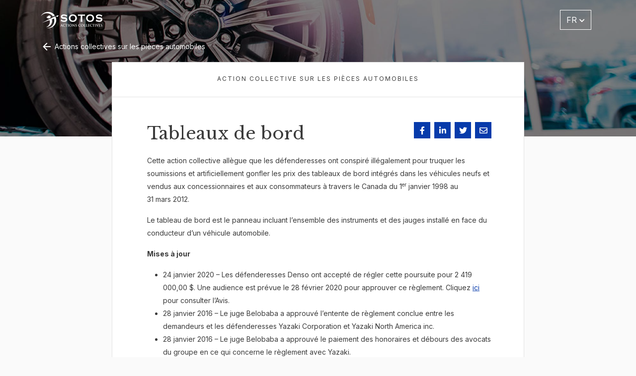

--- FILE ---
content_type: text/html; charset=UTF-8
request_url: https://www.sotosclassactions.com/auto-parts-cases/tableaux-de-bord/
body_size: 20184
content:
<!-- new server-->
<!doctype html>
<html lang="fr-CA">

<head>

<!-- Google Tag Manager -->
<script>(function(w,d,s,l,i){w[l]=w[l]||[];w[l].push({'gtm.start':
new Date().getTime(),event:'gtm.js'});var f=d.getElementsByTagName(s)[0],
j=d.createElement(s),dl=l!='dataLayer'?'&l='+l:'';j.async=true;j.src=
'https://www.googletagmanager.com/gtm.js?id='+i+dl;f.parentNode.insertBefore(j,f);
})(window,document,'script','dataLayer','GTM-53SQ5DJ');</script>
<!-- End Google Tag Manager -->

<!-- Global site tag (gtag.js) - Google Analytics -->
<script async src="https://www.googletagmanager.com/gtag/js?id=UA-94117934-2"></script>
<script>
  window.dataLayer = window.dataLayer || [];
  function gtag(){dataLayer.push(arguments);}
  gtag('js', new Date());

  gtag('config', 'UA-94117934-2');
</script>

<!-- Google tag (gtag.js) -->
<script async src=https://www.googletagmanager.com/gtag/js?id=G-F202KKVXMP></script>
<script>
  window.dataLayer = window.dataLayer || [];
  function gtag(){dataLayer.push(arguments);}
  gtag('js', new Date());
  gtag('config', 'G-F202KKVXMP');
</script>

<!-- Google tag (gtag.js) -->
<script async src="https://www.googletagmanager.com/gtag/js?id=AW-787276152"></script>
<script>
	window.dataLayer = window.dataLayer || []; function gtag(){dataLayer.push(arguments);} gtag('js', new Date()); gtag('config', 'AW-787276152');
</script>

<!-- Facebook Pixel Code -->
<script>
  !function(f,b,e,v,n,t,s)
  {if(f.fbq)return;n=f.fbq=function(){n.callMethod?
  n.callMethod.apply(n,arguments):n.queue.push(arguments)};
  if(!f._fbq)f._fbq=n;n.push=n;n.loaded=!0;n.version='2.0';
  n.queue=[];t=b.createElement(e);t.async=!0;
  t.src=v;s=b.getElementsByTagName(e)[0];
  s.parentNode.insertBefore(t,s)}(window, document,'script',
  'https://connect.facebook.net/en_US/fbevents.js');
  fbq('init', '468742270916758');
  fbq('track', 'PageView');
</script>
<noscript><img height="1" width="1" style="display:none"
  src="https://www.facebook.com/tr?id=468742270916758&ev=PageView&noscript=1"
/></noscript>
<!-- End Facebook Pixel Code -->

<meta charset="UTF-8">
<meta name="viewport" content="width=device-width, initial-scale=1">
<link rel="profile" href="https://gmpg.org/xfn/11">
<!-- Favicons -->
<link rel="apple-touch-icon" sizes="180x180" href="https://www.sotosclassactions.com/wp-content/themes/sotos-class-actions-child/img/favicon/apple-touch-icon.png">
<link rel="icon" type="image/png" sizes="32x32" href="https://www.sotosclassactions.com/wp-content/themes/sotos-class-actions-child/img/favicon/favicon-32x32.png">
<link rel="icon" type="image/png" sizes="16x16" href="https://www.sotosclassactions.com/wp-content/themes/sotos-class-actions-child/img/favicon/favicon-16x16.png">
<link rel="manifest" href="https://www.sotosclassactions.com/wp-content/themes/sotos-class-actions-child/img/favicon/site.webmanifest">
<link rel="mask-icon" href="https://www.sotosclassactions.com/wp-content/themes/sotos-class-actions-child/img/favicon/safari-pinned-tab.svg" color="#0d6efd">
<meta name="msapplication-TileColor" content="#ffffff">
<meta name="theme-color" content="#ffffff">
<!-- Loads the internal WP jQuery. Required if a 3rd party plugin loads jQuery in header instead in footer -->
<meta name='robots' content='index, follow, max-image-preview:large, max-snippet:-1, max-video-preview:-1' />

	<!-- This site is optimized with the Yoast SEO plugin v26.7 - https://yoast.com/wordpress/plugins/seo/ -->
	<title>Tableaux de bord &#8211; Sotos Actions Collectives</title>
<link data-rocket-preload as="style" href="https://fonts.googleapis.com/css2?family=Inter:wght@200;400;700;900&#038;family=Libre+Baskerville:ital,wght@0,400;0,700;1,400&#038;display=swap" rel="preload">
<link href="https://fonts.googleapis.com/css2?family=Inter:wght@200;400;700;900&#038;family=Libre+Baskerville:ital,wght@0,400;0,700;1,400&#038;display=swap" media="print" onload="this.media=&#039;all&#039;" rel="stylesheet">
<noscript data-wpr-hosted-gf-parameters=""><link rel="stylesheet" href="https://fonts.googleapis.com/css2?family=Inter:wght@200;400;700;900&#038;family=Libre+Baskerville:ital,wght@0,400;0,700;1,400&#038;display=swap"></noscript>
	<link rel="canonical" href="https://www.sotosclassactions.com/auto-parts-cases/tableaux-de-bord/" />
	<meta property="og:locale" content="fr_CA" />
	<meta property="og:locale:alternate" content="en_US" />
	<meta property="og:type" content="article" />
	<meta property="og:title" content="Tableaux de bord - Sotos Actions Collectives" />
	<meta property="og:url" content="https://www.sotosclassactions.com/auto-parts-cases/tableaux-de-bord/" />
	<meta property="og:site_name" content="Sotos Actions Collectives" />
	<meta property="article:modified_time" content="2021-12-23T23:50:04+00:00" />
	<meta name="twitter:card" content="summary_large_image" />
	<script type="application/ld+json" class="yoast-schema-graph">{"@context":"https://schema.org","@graph":[{"@type":"WebPage","@id":"https://www.sotosclassactions.com/auto-parts-cases/tableaux-de-bord/","url":"https://www.sotosclassactions.com/auto-parts-cases/tableaux-de-bord/","name":"Tableaux de bord - Sotos Actions Collectives","isPartOf":{"@id":"https://www.sotosclassactions.com/fr/#website"},"datePublished":"2021-12-23T23:49:51+00:00","dateModified":"2021-12-23T23:50:04+00:00","breadcrumb":{"@id":"https://www.sotosclassactions.com/auto-parts-cases/tableaux-de-bord/#breadcrumb"},"inLanguage":"fr-CA","potentialAction":[{"@type":"ReadAction","target":["https://www.sotosclassactions.com/auto-parts-cases/tableaux-de-bord/"]}]},{"@type":"BreadcrumbList","@id":"https://www.sotosclassactions.com/auto-parts-cases/tableaux-de-bord/#breadcrumb","itemListElement":[{"@type":"ListItem","position":1,"name":"Home","item":"https://www.sotosclassactions.com/fr/"},{"@type":"ListItem","position":2,"name":"Auto Parts Cases","item":"https://www.sotosclassactions.com/fr/auto-parts-cases/"},{"@type":"ListItem","position":3,"name":"Tableaux de bord"}]},{"@type":"WebSite","@id":"https://www.sotosclassactions.com/fr/#website","url":"https://www.sotosclassactions.com/fr/","name":"Sotos Actions Collectives","description":"","potentialAction":[{"@type":"SearchAction","target":{"@type":"EntryPoint","urlTemplate":"https://www.sotosclassactions.com/fr/?s={search_term_string}"},"query-input":{"@type":"PropertyValueSpecification","valueRequired":true,"valueName":"search_term_string"}}],"inLanguage":"fr-CA"}]}</script>
	<!-- / Yoast SEO plugin. -->


<link rel="alternate" href="https://www.sotosclassactions.com/auto-parts-cases/instrument-panel-clusters-ipc/" hreflang="en" />
<link rel="alternate" href="https://www.sotosclassactions.com/auto-parts-cases/tableaux-de-bord/" hreflang="fr" />
<link href='https://fonts.gstatic.com' crossorigin rel='preconnect' />
<link rel="alternate" type="application/rss+xml" title="Sotos Actions Collectives &raquo; Flux" href="https://www.sotosclassactions.com/fr/feed/" />
<link rel="alternate" type="application/rss+xml" title="Sotos Actions Collectives &raquo; Flux des commentaires" href="https://www.sotosclassactions.com/fr/comments/feed/" />
<link rel="alternate" title="oEmbed (JSON)" type="application/json+oembed" href="https://www.sotosclassactions.com/wp-json/oembed/1.0/embed?url=https%3A%2F%2Fwww.sotosclassactions.com%2Fauto-parts-cases%2Ftableaux-de-bord%2F&#038;lang=fr" />
<link rel="alternate" title="oEmbed (XML)" type="text/xml+oembed" href="https://www.sotosclassactions.com/wp-json/oembed/1.0/embed?url=https%3A%2F%2Fwww.sotosclassactions.com%2Fauto-parts-cases%2Ftableaux-de-bord%2F&#038;format=xml&#038;lang=fr" />
<style id='wp-img-auto-sizes-contain-inline-css' type='text/css'>
img:is([sizes=auto i],[sizes^="auto," i]){contain-intrinsic-size:3000px 1500px}
/*# sourceURL=wp-img-auto-sizes-contain-inline-css */
</style>
<style id='wp-emoji-styles-inline-css' type='text/css'>

	img.wp-smiley, img.emoji {
		display: inline !important;
		border: none !important;
		box-shadow: none !important;
		height: 1em !important;
		width: 1em !important;
		margin: 0 0.07em !important;
		vertical-align: -0.1em !important;
		background: none !important;
		padding: 0 !important;
	}
/*# sourceURL=wp-emoji-styles-inline-css */
</style>
<link data-minify="1" rel='stylesheet' id='aos-css-css' href='https://www.sotosclassactions.com/wp-content/cache/min/1/wp-content/plugins/bs-animate-on-scroll-main/css/aos.css?ver=1767990636' type='text/css' media='all' />
<link data-minify="1" rel='stylesheet' id='bs-share-style-css' href='https://www.sotosclassactions.com/wp-content/cache/min/1/wp-content/plugins/bs-share-buttons-main/css/bs-share-style.css?ver=1767990636' type='text/css' media='all' />
<link data-minify="1" rel='stylesheet' id='parent-style-css' href='https://www.sotosclassactions.com/wp-content/cache/min/1/wp-content/themes/sotos-class-actions/style.css?ver=1767990636' type='text/css' media='all' />
<link data-minify="1" rel='stylesheet' id='js_composer_front-css' href='https://www.sotosclassactions.com/wp-content/cache/background-css/1/www.sotosclassactions.com/wp-content/cache/min/1/wp-content/plugins/js_composer/assets/css/js_composer.min.css?ver=1767990636&wpr_t=1768588525' type='text/css' media='all' />
<link rel='stylesheet' id='bootscore-style-css' href='https://www.sotosclassactions.com/wp-content/themes/sotos-class-actions-child/style.css?ver=202111251815' type='text/css' media='all' />
<link rel='stylesheet' id='bootstrap-css' href='https://www.sotosclassactions.com/wp-content/themes/sotos-class-actions/css/lib/bootstrap.min.css?ver=202109291354' type='text/css' media='all' />
<link data-minify="1" rel='stylesheet' id='fontawesome-css' href='https://www.sotosclassactions.com/wp-content/cache/min/1/wp-content/themes/sotos-class-actions/css/lib/fontawesome.min.css?ver=1767990636' type='text/css' media='all' />
<script type="text/javascript" src="https://www.sotosclassactions.com/wp-includes/js/jquery/jquery.min.js?ver=3.7.1" id="jquery-core-js"></script>
<script type="text/javascript" src="https://www.sotosclassactions.com/wp-includes/js/jquery/jquery-migrate.min.js?ver=3.4.1" id="jquery-migrate-js"></script>
<script></script><link rel="https://api.w.org/" href="https://www.sotosclassactions.com/wp-json/" /><link rel="alternate" title="JSON" type="application/json" href="https://www.sotosclassactions.com/wp-json/wp/v2/auto-parts-cases/39457" /><link rel="EditURI" type="application/rsd+xml" title="RSD" href="https://www.sotosclassactions.com/xmlrpc.php?rsd" />
<meta name="generator" content="WordPress 6.9" />
<link rel='shortlink' href='https://www.sotosclassactions.com/?p=39457' />
<script type="text/javascript">
(function(url){
	if(/(?:Chrome\/26\.0\.1410\.63 Safari\/537\.31|WordfenceTestMonBot)/.test(navigator.userAgent)){ return; }
	var addEvent = function(evt, handler) {
		if (window.addEventListener) {
			document.addEventListener(evt, handler, false);
		} else if (window.attachEvent) {
			document.attachEvent('on' + evt, handler);
		}
	};
	var removeEvent = function(evt, handler) {
		if (window.removeEventListener) {
			document.removeEventListener(evt, handler, false);
		} else if (window.detachEvent) {
			document.detachEvent('on' + evt, handler);
		}
	};
	var evts = 'contextmenu dblclick drag dragend dragenter dragleave dragover dragstart drop keydown keypress keyup mousedown mousemove mouseout mouseover mouseup mousewheel scroll'.split(' ');
	var logHuman = function() {
		if (window.wfLogHumanRan) { return; }
		window.wfLogHumanRan = true;
		var wfscr = document.createElement('script');
		wfscr.type = 'text/javascript';
		wfscr.async = true;
		wfscr.src = url + '&r=' + Math.random();
		(document.getElementsByTagName('head')[0]||document.getElementsByTagName('body')[0]).appendChild(wfscr);
		for (var i = 0; i < evts.length; i++) {
			removeEvent(evts[i], logHuman);
		}
	};
	for (var i = 0; i < evts.length; i++) {
		addEvent(evts[i], logHuman);
	}
})('//www.sotosclassactions.com/?wordfence_lh=1&hid=86B5623A81C3817741FFD08F4F1F5CB4');
</script><meta name="generator" content="Powered by WPBakery Page Builder - drag and drop page builder for WordPress."/>
		<style type="text/css" id="wp-custom-css">
			/* Custom Asbestos Landing Page Styles - Added Aug 2025 */
.asbestos-page {
    font-family: 'Open Sans', sans-serif;
    line-height: 1.6;
    color: #2d2d2d;
}

/* Hero Section */
.asbestos-page .hero {
    background: linear-gradient(135deg, rgba(0,0,0,0.6) 0%, rgba(0,0,0,0.4) 100%), 
               var(--wpr-bg-5d56abe6-55ed-4290-8730-abe47ea6fd02);
    background-size: cover !important;
    background-position: center !important;
    color: white !important;
    padding: 100px 0 80px 0 !important;
    text-align: left !important;
    width: 100vw !important;
    position: relative !important;
    left: 50% !important;
    right: 50% !important;
    margin-left: -50vw !important;
    margin-right: -50vw !important;
}

.asbestos-page .hero .container {
    max-width: 1200px !important;
    margin: 0 auto !important;
    padding: 0 20px !important;
}

.asbestos-page .hero h1 {
    color: white !important;
    font-size: 3.5rem !important;
    font-weight: 800 !important;
    line-height: 1.2 !important;
    margin-bottom: 0 !important;
    text-shadow: 0 2px 4px rgba(0,0,0,0.5) !important;
}

/* Main Content */
.asbestos-page .main-content {
    padding: 60px 0 !important;
}

.asbestos-page .content-section {
    margin-bottom: 50px !important;
}

.asbestos-page .content-grid {
    max-width: 900px !important;
    margin: 0 auto !important;
}

.asbestos-page h2 {
    color: #003bab !important;
    font-weight: 800 !important;
    font-size: 2.25rem !important;
    margin-bottom: 30px !important;
    position: relative !important;
}

.asbestos-page h2::after {
    content: '' !important;
    position: absolute !important;
    bottom: -8px !important;
    left: 0 !important;
    width: 60px !important;
    height: 4px !important;
    background-color: #fbc029 !important;
}

.asbestos-page h3 {
    color: #797a7c !important;
    font-weight: 700 !important;
    font-size: 1.5rem !important;
    margin: 30px 0 15px 0 !important;
}

.asbestos-page h4 {
    color: #003bab !important;
    font-weight: 700 !important;
    font-size: 1.25rem !important;
    margin: 25px 0 15px 0 !important;
}

.asbestos-page p {
    margin-bottom: 20px !important;
    font-size: 1rem !important;
    line-height: 1.7 !important;
}

.asbestos-page .lead-text {
    font-size: 1.2rem !important;
    font-weight: 600 !important;
    color: #003bab !important;
    margin-bottom: 30px !important;
}

.asbestos-page ul {
    margin: 20px 0 20px 30px !important;
}

.asbestos-page li {
    margin-bottom: 10px !important;
    font-size: 1rem !important;
    line-height: 1.6 !important;
}

.asbestos-page .highlight-box {
    background-color: #e2f0fa !important;
    padding: 30px !important;
    border-radius: 8px !important;
    margin: 30px 0 !important;
    border-left: 5px solid #003bab !important;
}

.asbestos-page .important-box {
    background-color: #f8f4e6 !important;
    border-left: 5px solid #fbc029 !important;
    padding: 30px !important;
    border-radius: 8px !important;
    margin: 30px 0 !important;
}

.asbestos-page .stats-box {
    background-color: #f8f9fa !important;
    padding: 30px !important;
    border-radius: 8px !important;
    margin: 30px 0 !important;
    text-align: center !important;
}

.asbestos-page .stats-number {
    color: #003bab !important;
    font-size: 2.5rem !important;
    font-weight: 800 !important;
    display: block !important;
}

.asbestos-page .stats-label {
    color: #797a7c !important;
    font-weight: 600 !important;
    font-size: 1.1rem !important;
}

.asbestos-page .key-points {
    background-color: #e2f0fa !important;
    padding: 30px !important;
    border-radius: 8px !important;
    margin: 30px 0 !important;
}

.asbestos-page .key-points h4 {
    color: #003bab !important;
    margin-bottom: 15px !important;
    font-size: 1.1rem !important;
}

.asbestos-page .two-column-list {
    display: grid !important;
    grid-template-columns: 1fr 1fr !important;
    gap: 30px !important;
    margin: 20px 0 !important;
}

.asbestos-page .contact-cta {
    background: linear-gradient(135deg, #003bab 0%, #0051c7 100%) !important;
    color: white !important;
    padding: 40px !important;
    border-radius: 12px !important;
    text-align: center !important;
    margin: 50px 0 !important;
}

.asbestos-page .contact-cta h3 {
    color: white !important;
    margin-bottom: 20px !important;
}

.asbestos-page .contact-cta p {
    font-size: 1.1rem !important;
    margin-bottom: 25px !important;
    color: white !important;
}

.asbestos-page .contact-cta strong {
    color: white !important;
}

.asbestos-page .contact-cta a {
    color: white !important;
    text-decoration: underline !important;
}

.asbestos-page .contact-cta a:hover {
    color: #fbc029 !important;
}

.asbestos-page .cta-button {
    background-color: #fbc029 !important;
    color: #003bab !important;
    padding: 15px 40px !important;
    border: none !important;
    border-radius: 6px !important;
    font-size: 1.1rem !important;
    font-weight: 700 !important;
    text-decoration: none !important;
    display: inline-block !important;
    transition: all 0.3s ease !important;
}

.asbestos-page .cta-button:hover {
    background-color: #e6a800 !important;
    transform: translateY(-2px) !important;
    box-shadow: 0 4px 8px rgba(0,0,0,0.2) !important;
}

.asbestos-page .divider {
    border: none !important;
    height: 2px !important;
    background: linear-gradient(90deg, #003bab 0%, #fbc029 100%) !important;
    margin: 40px 0 !important;
}

.asbestos-page .partnership-highlight {
    background: linear-gradient(135deg, #f8f9fa 0%, #e2f0fa 100%) !important;
    padding: 40px !important;
    border-radius: 12px !important;
    margin: 40px 0 !important;
    border: 2px solid #003bab !important;
}

.asbestos-page .no-fees-banner {
    background-color: #003bab !important;
    color: white !important;
    text-align: center !important;
    padding: 20px !important;
    border-radius: 8px !important;
    margin: 30px 0 !important;
}

.asbestos-page .no-fees-banner h4 {
    color: white !important;
    margin-bottom: 10px !important;
}

/* Responsive Design */
@media (max-width: 768px) {
    .asbestos-page .hero {
        padding: 80px 0 60px 0 !important;
    }

    .asbestos-page .hero h1 {
        font-size: 2.5rem !important;
    }

    .asbestos-page h2 {
        font-size: 1.75rem !important;
    }

    .asbestos-page .two-column-list {
        grid-template-columns: 1fr !important;
        gap: 20px !important;
    }

    .asbestos-page .contact-cta {
        padding: 30px 20px !important;
    }

    .asbestos-page .partnership-highlight {
        padding: 30px 20px !important;
    }
}

@media (max-width: 480px) {
    .asbestos-page .hero {
        padding: 60px 0 40px 0 !important;
    }

    .asbestos-page .hero h1 {
        font-size: 2rem !important;
    }

    .asbestos-page .main-content {
        padding: 40px 0 !important;
    }

    .asbestos-page .stats-number {
        font-size: 2rem !important;
    }
	

/* NOSI Pricing Cards Styles */
.nosi-pricing-container {
    display: flex !important;
    justify-content: space-between !important;
    gap: 20px !important;
    margin: 40px 0 !important;
    flex-wrap: nowrap !important;
}

.nosi-pricing-card {
    flex: 1 !important;
    background: white !important;
    border: 2px solid #E2F0FA !important;
    padding: 30px !important;
    text-align: center !important;
    border-radius: 8px !important;
    box-shadow: 0 2px 10px rgba(0,0,0,0.05) !important;
}

.nosi-pricing-card h3 {
    color: #797A7C !important;
    font-size: 18px !important;
    font-weight: 700 !important;
    margin: 0 0 15px !important;
    font-family: 'Open Sans', sans-serif !important;
}

.nosi-price {
    color: #003BAB !important;
    font-size: 36px !important;
    font-weight: 800 !important;
    margin: 10px 0 !important;
    display: block !important;
    font-family: 'Open Sans', sans-serif !important;
}

.nosi-price-desc {
    color: #797A7C !important;
    font-size: 14px !important;
    font-family: 'Open Sans', sans-serif !important;
}

/* Light Blue Section */
.nosi-section-light {
    background-color: #E2F0FA !important;
    padding: 40px !important;
    border-radius: 8px !important;
    margin: 40px 0 !important;
}

/* Grey Section */
.nosi-section-grey {
    background-color: #E5E5E5 !important;
    padding: 40px !important;
    border-radius: 8px !important;
    margin: 40px 0 !important;
}

/* Yellow CTA Box */
.nosi-cta-box {
    background-color: #FBC029 !important;
    padding: 30px !important;
    border-radius: 8px !important;
    margin: 40px 0 !important;
    text-align: center !important;
}

.nosi-cta-box h3 {
    color: #003BAB !important;
    font-weight: 700 !important;
    margin-bottom: 10px !important;
}

/* Headers with underline */
h2.nosi-underline {
    color: #003BAB !important;
    font-weight: 800 !important;
    position: relative !important;
    display: inline-block !important;
    margin-bottom: 30px !important;
}

h2.nosi-underline:after {
    content: '' !important;
    position: absolute !important;
    bottom: -10px !important;
    left: 0 !important;
    width: 60px !important;
    height: 4px !important;
    background-color: #FBC029 !important;
}

/* Mobile Responsive */
@media (max-width: 768px) {
    .nosi-pricing-container {
        flex-direction: column !important;
    }
    
    .nosi-pricing-card {
        margin-bottom: 20px !important;
    }
}
		</style>
		<noscript><style> .wpb_animate_when_almost_visible { opacity: 1; }</style></noscript><noscript><style id="rocket-lazyload-nojs-css">.rll-youtube-player, [data-lazy-src]{display:none !important;}</style></noscript>

<script type="text/javascript">strLang = 'fr';</script>

<link data-minify="1" rel='stylesheet' href='https://www.sotosclassactions.com/wp-content/cache/min/1/wp-content/themes/sotos-class-actions-child/assets/growl/jquery.growl.css?ver=1767990636' type='text/css' media='all' />
<script data-minify="1" src="https://www.sotosclassactions.com/wp-content/cache/min/1/wp-content/themes/sotos-class-actions-child/assets/growl/jquery.growl.js?ver=1767990637"></script>

<link href="https://www.sotosclassactions.com/wp-content/cache/background-css/1/www.sotosclassactions.com/wp-content/themes/sotos-class-actions-child/js/OwlCarousel2-2.3.4/assets/owl.carousel.min.css?wpr_t=1768588525" rel="stylesheet" type="text/css" media="all" />
<link data-minify="1" href="https://www.sotosclassactions.com/wp-content/cache/min/1/wp-content/themes/sotos-class-actions-child/js/OwlCarousel2-2.3.4/assets/owl.theme.default.css?ver=1767990636" rel="stylesheet" type="text/css" media="all" />
<link data-minify="1" href="https://www.sotosclassactions.com/wp-content/cache/min/1/npm/@mdi/font@6.4.95/css/materialdesignicons.min.css?ver=1767990637" rel="stylesheet"><!-- materialdesignicons.com -->
<link rel="preconnect" href="https://fonts.googleapis.com">
<link rel="preconnect" href="https://fonts.gstatic.com" crossorigin>

<link data-minify="1" href="https://www.sotosclassactions.com/wp-content/cache/background-css/1/www.sotosclassactions.com/wp-content/cache/min/1/wp-content/themes/sotos-class-actions-child/_custom.css?ver=1767990637&wpr_t=1768588525" rel="stylesheet" type="text/css" media="all" />
<style id="wpr-lazyload-bg-container"></style><style id="wpr-lazyload-bg-exclusion"></style>
<noscript>
<style id="wpr-lazyload-bg-nostyle">.wpb_address_book i.icon,option.wpb_address_book{--wpr-bg-ef1c7a2a-e85f-4bf3-8992-593db9f8da12: url('https://www.sotosclassactions.com/wp-content/plugins/js_composer/assets/images/icons/address-book.png');}.wpb_alarm_clock i.icon,option.wpb_alarm_clock{--wpr-bg-984dc70b-a307-4b4d-b243-b9b829f7f12c: url('https://www.sotosclassactions.com/wp-content/plugins/js_composer/assets/images/icons/alarm-clock.png');}.wpb_anchor i.icon,option.wpb_anchor{--wpr-bg-79252c53-248d-48f0-b995-b7137684e9d6: url('https://www.sotosclassactions.com/wp-content/plugins/js_composer/assets/images/icons/anchor.png');}.wpb_application_image i.icon,option.wpb_application_image{--wpr-bg-bd4ef425-e87c-4979-b651-d02d15ecde82: url('https://www.sotosclassactions.com/wp-content/plugins/js_composer/assets/images/icons/application-image.png');}.wpb_arrow i.icon,option.wpb_arrow{--wpr-bg-4378c6fa-33ca-46c6-b074-7f3c9bd1f2af: url('https://www.sotosclassactions.com/wp-content/plugins/js_composer/assets/images/icons/arrow.png');}.wpb_asterisk i.icon,option.wpb_asterisk{--wpr-bg-067036af-ed0d-4dec-8fad-f75e575d2b15: url('https://www.sotosclassactions.com/wp-content/plugins/js_composer/assets/images/icons/asterisk.png');}.wpb_hammer i.icon,option.wpb_hammer{--wpr-bg-f6aacbde-aab8-4f8f-9a94-c5b1789c3533: url('https://www.sotosclassactions.com/wp-content/plugins/js_composer/assets/images/icons/auction-hammer.png');}.wpb_balloon i.icon,option.wpb_balloon{--wpr-bg-e7852b73-629b-468b-b732-d7674ff7e884: url('https://www.sotosclassactions.com/wp-content/plugins/js_composer/assets/images/icons/balloon.png');}.wpb_balloon_buzz i.icon,option.wpb_balloon_buzz{--wpr-bg-9fa5759d-8d59-4456-bdf0-4a27b3a5eb3d: url('https://www.sotosclassactions.com/wp-content/plugins/js_composer/assets/images/icons/balloon-buzz.png');}.wpb_balloon_facebook i.icon,option.wpb_balloon_facebook{--wpr-bg-f5d47438-d72f-4c05-9c7c-f16b1ecf2f14: url('https://www.sotosclassactions.com/wp-content/plugins/js_composer/assets/images/icons/balloon-facebook.png');}.wpb_balloon_twitter i.icon,option.wpb_balloon_twitter{--wpr-bg-be3e4b4c-19fc-4568-bef1-d99c502f4772: url('https://www.sotosclassactions.com/wp-content/plugins/js_composer/assets/images/icons/balloon-twitter.png');}.wpb_battery i.icon,option.wpb_battery{--wpr-bg-54c9d7ac-2a84-45e3-9cc9-8430f96f3f2c: url('https://www.sotosclassactions.com/wp-content/plugins/js_composer/assets/images/icons/battery-full.png');}.wpb_binocular i.icon,option.wpb_binocular{--wpr-bg-4556341d-7bfb-4dbe-bf85-2a2973f77229: url('https://www.sotosclassactions.com/wp-content/plugins/js_composer/assets/images/icons/binocular.png');}.wpb_document_excel i.icon,option.wpb_document_excel{--wpr-bg-a9a8ff2b-d733-40ce-9bdb-32d1a93476f4: url('https://www.sotosclassactions.com/wp-content/plugins/js_composer/assets/images/icons/blue-document-excel.png');}.wpb_document_image i.icon,option.wpb_document_image{--wpr-bg-05a62f27-94da-48b7-8ba7-516aa35a9969: url('https://www.sotosclassactions.com/wp-content/plugins/js_composer/assets/images/icons/blue-document-image.png');}.wpb_document_music i.icon,option.wpb_document_music{--wpr-bg-85f583f2-471d-4c16-a8f0-68fe058577e1: url('https://www.sotosclassactions.com/wp-content/plugins/js_composer/assets/images/icons/blue-document-music.png');}.wpb_document_office i.icon,option.wpb_document_office{--wpr-bg-52628bf9-61a4-4a8c-998d-fc8839d7bcd3: url('https://www.sotosclassactions.com/wp-content/plugins/js_composer/assets/images/icons/blue-document-office.png');}.wpb_document_pdf i.icon,option.wpb_document_pdf{--wpr-bg-f6a2f497-5c3a-47f9-b6a5-2c866bcd79d8: url('https://www.sotosclassactions.com/wp-content/plugins/js_composer/assets/images/icons/blue-document-pdf.png');}.wpb_document_powerpoint i.icon,option.wpb_document_powerpoint{--wpr-bg-9d0234b6-64fb-4ffa-8b1a-521f52a03c2f: url('https://www.sotosclassactions.com/wp-content/plugins/js_composer/assets/images/icons/blue-document-powerpoint.png');}.wpb_document_word i.icon,option.wpb_document_word{--wpr-bg-24767682-5381-48be-9f44-32a7a58e0aad: url('https://www.sotosclassactions.com/wp-content/plugins/js_composer/assets/images/icons/blue-document-word.png');}.wpb_bookmark i.icon,option.wpb_bookmark{--wpr-bg-0922a9b9-310b-4e95-ae78-c94dd17cb035: url('https://www.sotosclassactions.com/wp-content/plugins/js_composer/assets/images/icons/bookmark.png');}.wpb_camcorder i.icon,option.wpb_camcorder{--wpr-bg-9bfb7ee8-9d29-41aa-b1dc-eb5e5458f625: url('https://www.sotosclassactions.com/wp-content/plugins/js_composer/assets/images/icons/camcorder.png');}.wpb_camera i.icon,option.wpb_camera{--wpr-bg-27abdc48-e27d-469a-9f37-0b66ea5fd0a7: url('https://www.sotosclassactions.com/wp-content/plugins/js_composer/assets/images/icons/camera.png');}.wpb_chart i.icon,option.wpb_chart{--wpr-bg-ba34ad46-a42a-4984-bd90-28c53e0c64fc: url('https://www.sotosclassactions.com/wp-content/plugins/js_composer/assets/images/icons/chart.png');}.wpb_chart_pie i.icon,option.wpb_chart_pie{--wpr-bg-b7a3ce3f-62de-4fe9-8377-91b223291901: url('https://www.sotosclassactions.com/wp-content/plugins/js_composer/assets/images/icons/chart-pie.png');}.wpb_clock i.icon,option.wpb_clock{--wpr-bg-129aa34d-ebbf-44ca-a13f-5a710c4935ab: url('https://www.sotosclassactions.com/wp-content/plugins/js_composer/assets/images/icons/clock.png');}.wpb_play i.icon,option.wpb_play{--wpr-bg-7327e313-1ae8-4f03-bd7c-fdb44d06d614: url('https://www.sotosclassactions.com/wp-content/plugins/js_composer/assets/images/icons/control.png');}.wpb_fire i.icon,option.wpb_fire{--wpr-bg-6c9c814e-c023-4019-9acc-f67a18639ed2: url('https://www.sotosclassactions.com/wp-content/plugins/js_composer/assets/images/icons/fire.png');}.wpb_heart i.icon,option.wpb_heart{--wpr-bg-f2819804-aa9d-4f4f-9106-94a3226a8205: url('https://www.sotosclassactions.com/wp-content/plugins/js_composer/assets/images/icons/heart.png');}.wpb_mail i.icon,option.wpb_mail{--wpr-bg-0e2b4a8b-e2f9-47dd-aea0-2fbb320b92ca: url('https://www.sotosclassactions.com/wp-content/plugins/js_composer/assets/images/icons/mail.png');}.wpb_shield i.icon,option.wpb_shield{--wpr-bg-f6bcdcbd-051f-41c2-9650-767aeea62476: url('https://www.sotosclassactions.com/wp-content/plugins/js_composer/assets/images/icons/plus-shield.png');}.wpb_video i.icon,option.wpb_video{--wpr-bg-db5c8734-1973-43b7-b26e-595949fad8f4: url('https://www.sotosclassactions.com/wp-content/plugins/js_composer/assets/images/icons/video.png');}.vc-spinner:before{--wpr-bg-b1040544-1078-49c4-95ff-d2a0c61d12bc: url('https://www.sotosclassactions.com/wp-content/plugins/js_composer/assets/images/spinner.gif');}.vc_pixel_icon-alert{--wpr-bg-31c3a5c2-dfaf-4c58-84b0-41f643b8f4d5: url('https://www.sotosclassactions.com/wp-content/plugins/js_composer/assets/vc/alert.png');}.vc_pixel_icon-info{--wpr-bg-bf539280-f709-4836-b453-9173ded11d64: url('https://www.sotosclassactions.com/wp-content/plugins/js_composer/assets/vc/info.png');}.vc_pixel_icon-tick{--wpr-bg-cf1f5dbd-9a69-4114-92ab-d7ebc93be311: url('https://www.sotosclassactions.com/wp-content/plugins/js_composer/assets/vc/tick.png');}.vc_pixel_icon-explanation{--wpr-bg-6122a31c-e7f6-4ae1-b209-463a2fffa739: url('https://www.sotosclassactions.com/wp-content/plugins/js_composer/assets/vc/exclamation.png');}.vc_pixel_icon-address_book{--wpr-bg-7ddaf44c-d009-4c4a-ac21-ac32f35c3f29: url('https://www.sotosclassactions.com/wp-content/plugins/js_composer/assets/images/icons/address-book.png');}.vc_pixel_icon-alarm_clock{--wpr-bg-d8df8b42-9bdc-4676-a842-89de82b817ea: url('https://www.sotosclassactions.com/wp-content/plugins/js_composer/assets/images/icons/alarm-clock.png');}.vc_pixel_icon-anchor{--wpr-bg-d91be659-34bb-4982-b99f-9cabf482fb7b: url('https://www.sotosclassactions.com/wp-content/plugins/js_composer/assets/images/icons/anchor.png');}.vc_pixel_icon-application_image{--wpr-bg-5bd62c5c-673f-4c4b-b113-211692ef65c7: url('https://www.sotosclassactions.com/wp-content/plugins/js_composer/assets/images/icons/application-image.png');}.vc_pixel_icon-arrow{--wpr-bg-c05f94ce-b873-481c-94a1-a91c68116244: url('https://www.sotosclassactions.com/wp-content/plugins/js_composer/assets/images/icons/arrow.png');}.vc_pixel_icon-asterisk{--wpr-bg-b38554c7-31a9-4972-839f-220f1de5e1c9: url('https://www.sotosclassactions.com/wp-content/plugins/js_composer/assets/images/icons/asterisk.png');}.vc_pixel_icon-hammer{--wpr-bg-1f546e62-5275-4905-aaf7-7fd20e5bfeed: url('https://www.sotosclassactions.com/wp-content/plugins/js_composer/assets/images/icons/auction-hammer.png');}.vc_pixel_icon-balloon{--wpr-bg-1e8713a4-9228-43b2-885c-13aa2ad3ddea: url('https://www.sotosclassactions.com/wp-content/plugins/js_composer/assets/images/icons/balloon.png');}.vc_pixel_icon-balloon_buzz{--wpr-bg-29b2d501-de8f-4f99-807e-ebe67fd76f3b: url('https://www.sotosclassactions.com/wp-content/plugins/js_composer/assets/images/icons/balloon-buzz.png');}.vc_pixel_icon-balloon_facebook{--wpr-bg-855b6f1c-5510-4635-a256-ab5783e02e28: url('https://www.sotosclassactions.com/wp-content/plugins/js_composer/assets/images/icons/balloon-facebook.png');}.vc_pixel_icon-balloon_twitter{--wpr-bg-6190b8e3-8f1a-41f8-836c-966b3beec077: url('https://www.sotosclassactions.com/wp-content/plugins/js_composer/assets/images/icons/balloon-twitter.png');}.vc_pixel_icon-battery{--wpr-bg-d947f184-4b3e-454a-8794-019554f6d774: url('https://www.sotosclassactions.com/wp-content/plugins/js_composer/assets/images/icons/battery-full.png');}.vc_pixel_icon-binocular{--wpr-bg-ab781d0a-c8e9-483f-9be8-7ff09fd6a528: url('https://www.sotosclassactions.com/wp-content/plugins/js_composer/assets/images/icons/binocular.png');}.vc_pixel_icon-document_excel{--wpr-bg-4fed42a3-de8a-4d2a-a052-f467811cf447: url('https://www.sotosclassactions.com/wp-content/plugins/js_composer/assets/images/icons/blue-document-excel.png');}.vc_pixel_icon-document_image{--wpr-bg-21d11f92-e77e-49c3-8858-d12bf5051ce8: url('https://www.sotosclassactions.com/wp-content/plugins/js_composer/assets/images/icons/blue-document-image.png');}.vc_pixel_icon-document_music{--wpr-bg-1fe2a96c-a9a1-4576-b561-528d17cf4562: url('https://www.sotosclassactions.com/wp-content/plugins/js_composer/assets/images/icons/blue-document-music.png');}.vc_pixel_icon-document_office{--wpr-bg-66ecd1a0-3ca1-46b5-9347-d40905a93a79: url('https://www.sotosclassactions.com/wp-content/plugins/js_composer/assets/images/icons/blue-document-office.png');}.vc_pixel_icon-document_pdf{--wpr-bg-ddd38915-ca2d-4342-af9a-f71c24b43b7d: url('https://www.sotosclassactions.com/wp-content/plugins/js_composer/assets/images/icons/blue-document-pdf.png');}.vc_pixel_icon-document_powerpoint{--wpr-bg-86464c42-96e0-4b6e-b957-03d9aa7c498a: url('https://www.sotosclassactions.com/wp-content/plugins/js_composer/assets/images/icons/blue-document-powerpoint.png');}.vc_pixel_icon-document_word{--wpr-bg-07e0ce5a-3598-4033-9d49-2be2215ac20c: url('https://www.sotosclassactions.com/wp-content/plugins/js_composer/assets/images/icons/blue-document-word.png');}.vc_pixel_icon-bookmark{--wpr-bg-c0c2d076-0412-48ba-b182-07e8019ef426: url('https://www.sotosclassactions.com/wp-content/plugins/js_composer/assets/images/icons/bookmark.png');}.vc_pixel_icon-camcorder{--wpr-bg-d0184361-bfff-429d-b422-d780f7f9e8a2: url('https://www.sotosclassactions.com/wp-content/plugins/js_composer/assets/images/icons/camcorder.png');}.vc_pixel_icon-camera{--wpr-bg-43860b93-23ae-4c66-a31d-6ff8e81d476d: url('https://www.sotosclassactions.com/wp-content/plugins/js_composer/assets/images/icons/camera.png');}.vc_pixel_icon-chart{--wpr-bg-b613a070-fa68-4257-b4e8-a817af96527a: url('https://www.sotosclassactions.com/wp-content/plugins/js_composer/assets/images/icons/chart.png');}.vc_pixel_icon-chart_pie{--wpr-bg-b3df7b5f-ffc0-40d6-832c-9dae1cb4a133: url('https://www.sotosclassactions.com/wp-content/plugins/js_composer/assets/images/icons/chart-pie.png');}.vc_pixel_icon-clock{--wpr-bg-aae96123-0b62-4bc4-9c3d-766202ee3916: url('https://www.sotosclassactions.com/wp-content/plugins/js_composer/assets/images/icons/clock.png');}.vc_pixel_icon-play{--wpr-bg-dfbab1ba-af2c-4712-ad36-90562e9f86f4: url('https://www.sotosclassactions.com/wp-content/plugins/js_composer/assets/images/icons/control.png');}.vc_pixel_icon-fire{--wpr-bg-294ea820-9d7d-4be1-a9e6-1430267e31af: url('https://www.sotosclassactions.com/wp-content/plugins/js_composer/assets/images/icons/fire.png');}.vc_pixel_icon-heart{--wpr-bg-10c56f4f-ce82-49e5-8098-70f11d4b12c4: url('https://www.sotosclassactions.com/wp-content/plugins/js_composer/assets/images/icons/heart.png');}.vc_pixel_icon-mail{--wpr-bg-30177b6d-0d34-42b6-9013-127b68b81705: url('https://www.sotosclassactions.com/wp-content/plugins/js_composer/assets/images/icons/mail.png');}.vc_pixel_icon-shield{--wpr-bg-e9f3612d-bce1-4f47-8d59-4a9dfa57dc8c: url('https://www.sotosclassactions.com/wp-content/plugins/js_composer/assets/images/icons/plus-shield.png');}.vc_pixel_icon-video{--wpr-bg-e5f14bc5-67ff-47a1-a9eb-eb665203919a: url('https://www.sotosclassactions.com/wp-content/plugins/js_composer/assets/images/icons/video.png');}.wpb_accordion .wpb_accordion_wrapper .ui-state-active .ui-icon,.wpb_accordion .wpb_accordion_wrapper .ui-state-default .ui-icon{--wpr-bg-c8980c59-8b5c-41e4-b650-c6ef9f8cbee3: url('https://www.sotosclassactions.com/wp-content/plugins/js_composer/assets/images/toggle_open.png');}.wpb_accordion .wpb_accordion_wrapper .ui-state-active .ui-icon{--wpr-bg-4413741d-f84a-4a72-96b1-a14d11e347c5: url('https://www.sotosclassactions.com/wp-content/plugins/js_composer/assets/images/toggle_close.png');}.wpb_flickr_widget p.flickr_stream_wrap a{--wpr-bg-2b62ec81-7904-4aa3-9c99-78e3c65c00a4: url('https://www.sotosclassactions.com/wp-content/plugins/js_composer/assets/images/flickr.png');}.vc-spinner.vc-spinner-complete:before{--wpr-bg-6c3b4ad1-82dd-4b0c-9d5b-76a61715e5d4: url('https://www.sotosclassactions.com/wp-content/plugins/js_composer/assets/vc/tick.png');}.vc-spinner.vc-spinner-failed:before{--wpr-bg-6a8c85c7-75eb-4591-a342-d4438c5d9cb0: url('https://www.sotosclassactions.com/wp-content/plugins/js_composer/assets/vc/remove.png');}.owl-carousel .owl-video-play-icon{--wpr-bg-fe88907b-2b8d-4d1c-b022-a23ba3eee7fa: url('https://www.sotosclassactions.com/wp-content/themes/sotos-class-actions-child/js/OwlCarousel2-2.3.4/assets/owl.video.play.png');}.c3TopGradientBackground{--wpr-bg-15522730-58e3-4d43-80dc-e422ea25b237: url('https://www.sotosclassactions.com/wp-content/uploads/2018/03/divider-gradient.png');}.c3IndexHeroImage{--wpr-bg-42e15b85-589e-4ccf-aacd-225c886fa87f: url('https://www.sotosclassactions.com/wp-content/uploads/2021/11/index-hero-v2.jpg');}.c3CasePayoutTile .payoutCompleteOverlay{--wpr-bg-5f68876d-4d42-4af4-86dd-a1a7e6792dbc: url('https://www.sotosclassactions.com/wp-content/uploads/2023/05/closed-banner.png');}.asbestos-page .hero{--wpr-bg-5d56abe6-55ed-4290-8730-abe47ea6fd02: url('https://www.sotosclassactions.com/wp-content/uploads/2025/09/Asbestos-Mesothelioma-Legal-Support-scaled.jpg');}</style>
</noscript>
<script type="application/javascript">const rocket_pairs = [{"selector":".wpb_address_book i.icon,option.wpb_address_book","style":".wpb_address_book i.icon,option.wpb_address_book{--wpr-bg-ef1c7a2a-e85f-4bf3-8992-593db9f8da12: url('https:\/\/www.sotosclassactions.com\/wp-content\/plugins\/js_composer\/assets\/images\/icons\/address-book.png');}","hash":"ef1c7a2a-e85f-4bf3-8992-593db9f8da12","url":"https:\/\/www.sotosclassactions.com\/wp-content\/plugins\/js_composer\/assets\/images\/icons\/address-book.png"},{"selector":".wpb_alarm_clock i.icon,option.wpb_alarm_clock","style":".wpb_alarm_clock i.icon,option.wpb_alarm_clock{--wpr-bg-984dc70b-a307-4b4d-b243-b9b829f7f12c: url('https:\/\/www.sotosclassactions.com\/wp-content\/plugins\/js_composer\/assets\/images\/icons\/alarm-clock.png');}","hash":"984dc70b-a307-4b4d-b243-b9b829f7f12c","url":"https:\/\/www.sotosclassactions.com\/wp-content\/plugins\/js_composer\/assets\/images\/icons\/alarm-clock.png"},{"selector":".wpb_anchor i.icon,option.wpb_anchor","style":".wpb_anchor i.icon,option.wpb_anchor{--wpr-bg-79252c53-248d-48f0-b995-b7137684e9d6: url('https:\/\/www.sotosclassactions.com\/wp-content\/plugins\/js_composer\/assets\/images\/icons\/anchor.png');}","hash":"79252c53-248d-48f0-b995-b7137684e9d6","url":"https:\/\/www.sotosclassactions.com\/wp-content\/plugins\/js_composer\/assets\/images\/icons\/anchor.png"},{"selector":".wpb_application_image i.icon,option.wpb_application_image","style":".wpb_application_image i.icon,option.wpb_application_image{--wpr-bg-bd4ef425-e87c-4979-b651-d02d15ecde82: url('https:\/\/www.sotosclassactions.com\/wp-content\/plugins\/js_composer\/assets\/images\/icons\/application-image.png');}","hash":"bd4ef425-e87c-4979-b651-d02d15ecde82","url":"https:\/\/www.sotosclassactions.com\/wp-content\/plugins\/js_composer\/assets\/images\/icons\/application-image.png"},{"selector":".wpb_arrow i.icon,option.wpb_arrow","style":".wpb_arrow i.icon,option.wpb_arrow{--wpr-bg-4378c6fa-33ca-46c6-b074-7f3c9bd1f2af: url('https:\/\/www.sotosclassactions.com\/wp-content\/plugins\/js_composer\/assets\/images\/icons\/arrow.png');}","hash":"4378c6fa-33ca-46c6-b074-7f3c9bd1f2af","url":"https:\/\/www.sotosclassactions.com\/wp-content\/plugins\/js_composer\/assets\/images\/icons\/arrow.png"},{"selector":".wpb_asterisk i.icon,option.wpb_asterisk","style":".wpb_asterisk i.icon,option.wpb_asterisk{--wpr-bg-067036af-ed0d-4dec-8fad-f75e575d2b15: url('https:\/\/www.sotosclassactions.com\/wp-content\/plugins\/js_composer\/assets\/images\/icons\/asterisk.png');}","hash":"067036af-ed0d-4dec-8fad-f75e575d2b15","url":"https:\/\/www.sotosclassactions.com\/wp-content\/plugins\/js_composer\/assets\/images\/icons\/asterisk.png"},{"selector":".wpb_hammer i.icon,option.wpb_hammer","style":".wpb_hammer i.icon,option.wpb_hammer{--wpr-bg-f6aacbde-aab8-4f8f-9a94-c5b1789c3533: url('https:\/\/www.sotosclassactions.com\/wp-content\/plugins\/js_composer\/assets\/images\/icons\/auction-hammer.png');}","hash":"f6aacbde-aab8-4f8f-9a94-c5b1789c3533","url":"https:\/\/www.sotosclassactions.com\/wp-content\/plugins\/js_composer\/assets\/images\/icons\/auction-hammer.png"},{"selector":".wpb_balloon i.icon,option.wpb_balloon","style":".wpb_balloon i.icon,option.wpb_balloon{--wpr-bg-e7852b73-629b-468b-b732-d7674ff7e884: url('https:\/\/www.sotosclassactions.com\/wp-content\/plugins\/js_composer\/assets\/images\/icons\/balloon.png');}","hash":"e7852b73-629b-468b-b732-d7674ff7e884","url":"https:\/\/www.sotosclassactions.com\/wp-content\/plugins\/js_composer\/assets\/images\/icons\/balloon.png"},{"selector":".wpb_balloon_buzz i.icon,option.wpb_balloon_buzz","style":".wpb_balloon_buzz i.icon,option.wpb_balloon_buzz{--wpr-bg-9fa5759d-8d59-4456-bdf0-4a27b3a5eb3d: url('https:\/\/www.sotosclassactions.com\/wp-content\/plugins\/js_composer\/assets\/images\/icons\/balloon-buzz.png');}","hash":"9fa5759d-8d59-4456-bdf0-4a27b3a5eb3d","url":"https:\/\/www.sotosclassactions.com\/wp-content\/plugins\/js_composer\/assets\/images\/icons\/balloon-buzz.png"},{"selector":".wpb_balloon_facebook i.icon,option.wpb_balloon_facebook","style":".wpb_balloon_facebook i.icon,option.wpb_balloon_facebook{--wpr-bg-f5d47438-d72f-4c05-9c7c-f16b1ecf2f14: url('https:\/\/www.sotosclassactions.com\/wp-content\/plugins\/js_composer\/assets\/images\/icons\/balloon-facebook.png');}","hash":"f5d47438-d72f-4c05-9c7c-f16b1ecf2f14","url":"https:\/\/www.sotosclassactions.com\/wp-content\/plugins\/js_composer\/assets\/images\/icons\/balloon-facebook.png"},{"selector":".wpb_balloon_twitter i.icon,option.wpb_balloon_twitter","style":".wpb_balloon_twitter i.icon,option.wpb_balloon_twitter{--wpr-bg-be3e4b4c-19fc-4568-bef1-d99c502f4772: url('https:\/\/www.sotosclassactions.com\/wp-content\/plugins\/js_composer\/assets\/images\/icons\/balloon-twitter.png');}","hash":"be3e4b4c-19fc-4568-bef1-d99c502f4772","url":"https:\/\/www.sotosclassactions.com\/wp-content\/plugins\/js_composer\/assets\/images\/icons\/balloon-twitter.png"},{"selector":".wpb_battery i.icon,option.wpb_battery","style":".wpb_battery i.icon,option.wpb_battery{--wpr-bg-54c9d7ac-2a84-45e3-9cc9-8430f96f3f2c: url('https:\/\/www.sotosclassactions.com\/wp-content\/plugins\/js_composer\/assets\/images\/icons\/battery-full.png');}","hash":"54c9d7ac-2a84-45e3-9cc9-8430f96f3f2c","url":"https:\/\/www.sotosclassactions.com\/wp-content\/plugins\/js_composer\/assets\/images\/icons\/battery-full.png"},{"selector":".wpb_binocular i.icon,option.wpb_binocular","style":".wpb_binocular i.icon,option.wpb_binocular{--wpr-bg-4556341d-7bfb-4dbe-bf85-2a2973f77229: url('https:\/\/www.sotosclassactions.com\/wp-content\/plugins\/js_composer\/assets\/images\/icons\/binocular.png');}","hash":"4556341d-7bfb-4dbe-bf85-2a2973f77229","url":"https:\/\/www.sotosclassactions.com\/wp-content\/plugins\/js_composer\/assets\/images\/icons\/binocular.png"},{"selector":".wpb_document_excel i.icon,option.wpb_document_excel","style":".wpb_document_excel i.icon,option.wpb_document_excel{--wpr-bg-a9a8ff2b-d733-40ce-9bdb-32d1a93476f4: url('https:\/\/www.sotosclassactions.com\/wp-content\/plugins\/js_composer\/assets\/images\/icons\/blue-document-excel.png');}","hash":"a9a8ff2b-d733-40ce-9bdb-32d1a93476f4","url":"https:\/\/www.sotosclassactions.com\/wp-content\/plugins\/js_composer\/assets\/images\/icons\/blue-document-excel.png"},{"selector":".wpb_document_image i.icon,option.wpb_document_image","style":".wpb_document_image i.icon,option.wpb_document_image{--wpr-bg-05a62f27-94da-48b7-8ba7-516aa35a9969: url('https:\/\/www.sotosclassactions.com\/wp-content\/plugins\/js_composer\/assets\/images\/icons\/blue-document-image.png');}","hash":"05a62f27-94da-48b7-8ba7-516aa35a9969","url":"https:\/\/www.sotosclassactions.com\/wp-content\/plugins\/js_composer\/assets\/images\/icons\/blue-document-image.png"},{"selector":".wpb_document_music i.icon,option.wpb_document_music","style":".wpb_document_music i.icon,option.wpb_document_music{--wpr-bg-85f583f2-471d-4c16-a8f0-68fe058577e1: url('https:\/\/www.sotosclassactions.com\/wp-content\/plugins\/js_composer\/assets\/images\/icons\/blue-document-music.png');}","hash":"85f583f2-471d-4c16-a8f0-68fe058577e1","url":"https:\/\/www.sotosclassactions.com\/wp-content\/plugins\/js_composer\/assets\/images\/icons\/blue-document-music.png"},{"selector":".wpb_document_office i.icon,option.wpb_document_office","style":".wpb_document_office i.icon,option.wpb_document_office{--wpr-bg-52628bf9-61a4-4a8c-998d-fc8839d7bcd3: url('https:\/\/www.sotosclassactions.com\/wp-content\/plugins\/js_composer\/assets\/images\/icons\/blue-document-office.png');}","hash":"52628bf9-61a4-4a8c-998d-fc8839d7bcd3","url":"https:\/\/www.sotosclassactions.com\/wp-content\/plugins\/js_composer\/assets\/images\/icons\/blue-document-office.png"},{"selector":".wpb_document_pdf i.icon,option.wpb_document_pdf","style":".wpb_document_pdf i.icon,option.wpb_document_pdf{--wpr-bg-f6a2f497-5c3a-47f9-b6a5-2c866bcd79d8: url('https:\/\/www.sotosclassactions.com\/wp-content\/plugins\/js_composer\/assets\/images\/icons\/blue-document-pdf.png');}","hash":"f6a2f497-5c3a-47f9-b6a5-2c866bcd79d8","url":"https:\/\/www.sotosclassactions.com\/wp-content\/plugins\/js_composer\/assets\/images\/icons\/blue-document-pdf.png"},{"selector":".wpb_document_powerpoint i.icon,option.wpb_document_powerpoint","style":".wpb_document_powerpoint i.icon,option.wpb_document_powerpoint{--wpr-bg-9d0234b6-64fb-4ffa-8b1a-521f52a03c2f: url('https:\/\/www.sotosclassactions.com\/wp-content\/plugins\/js_composer\/assets\/images\/icons\/blue-document-powerpoint.png');}","hash":"9d0234b6-64fb-4ffa-8b1a-521f52a03c2f","url":"https:\/\/www.sotosclassactions.com\/wp-content\/plugins\/js_composer\/assets\/images\/icons\/blue-document-powerpoint.png"},{"selector":".wpb_document_word i.icon,option.wpb_document_word","style":".wpb_document_word i.icon,option.wpb_document_word{--wpr-bg-24767682-5381-48be-9f44-32a7a58e0aad: url('https:\/\/www.sotosclassactions.com\/wp-content\/plugins\/js_composer\/assets\/images\/icons\/blue-document-word.png');}","hash":"24767682-5381-48be-9f44-32a7a58e0aad","url":"https:\/\/www.sotosclassactions.com\/wp-content\/plugins\/js_composer\/assets\/images\/icons\/blue-document-word.png"},{"selector":".wpb_bookmark i.icon,option.wpb_bookmark","style":".wpb_bookmark i.icon,option.wpb_bookmark{--wpr-bg-0922a9b9-310b-4e95-ae78-c94dd17cb035: url('https:\/\/www.sotosclassactions.com\/wp-content\/plugins\/js_composer\/assets\/images\/icons\/bookmark.png');}","hash":"0922a9b9-310b-4e95-ae78-c94dd17cb035","url":"https:\/\/www.sotosclassactions.com\/wp-content\/plugins\/js_composer\/assets\/images\/icons\/bookmark.png"},{"selector":".wpb_camcorder i.icon,option.wpb_camcorder","style":".wpb_camcorder i.icon,option.wpb_camcorder{--wpr-bg-9bfb7ee8-9d29-41aa-b1dc-eb5e5458f625: url('https:\/\/www.sotosclassactions.com\/wp-content\/plugins\/js_composer\/assets\/images\/icons\/camcorder.png');}","hash":"9bfb7ee8-9d29-41aa-b1dc-eb5e5458f625","url":"https:\/\/www.sotosclassactions.com\/wp-content\/plugins\/js_composer\/assets\/images\/icons\/camcorder.png"},{"selector":".wpb_camera i.icon,option.wpb_camera","style":".wpb_camera i.icon,option.wpb_camera{--wpr-bg-27abdc48-e27d-469a-9f37-0b66ea5fd0a7: url('https:\/\/www.sotosclassactions.com\/wp-content\/plugins\/js_composer\/assets\/images\/icons\/camera.png');}","hash":"27abdc48-e27d-469a-9f37-0b66ea5fd0a7","url":"https:\/\/www.sotosclassactions.com\/wp-content\/plugins\/js_composer\/assets\/images\/icons\/camera.png"},{"selector":".wpb_chart i.icon,option.wpb_chart","style":".wpb_chart i.icon,option.wpb_chart{--wpr-bg-ba34ad46-a42a-4984-bd90-28c53e0c64fc: url('https:\/\/www.sotosclassactions.com\/wp-content\/plugins\/js_composer\/assets\/images\/icons\/chart.png');}","hash":"ba34ad46-a42a-4984-bd90-28c53e0c64fc","url":"https:\/\/www.sotosclassactions.com\/wp-content\/plugins\/js_composer\/assets\/images\/icons\/chart.png"},{"selector":".wpb_chart_pie i.icon,option.wpb_chart_pie","style":".wpb_chart_pie i.icon,option.wpb_chart_pie{--wpr-bg-b7a3ce3f-62de-4fe9-8377-91b223291901: url('https:\/\/www.sotosclassactions.com\/wp-content\/plugins\/js_composer\/assets\/images\/icons\/chart-pie.png');}","hash":"b7a3ce3f-62de-4fe9-8377-91b223291901","url":"https:\/\/www.sotosclassactions.com\/wp-content\/plugins\/js_composer\/assets\/images\/icons\/chart-pie.png"},{"selector":".wpb_clock i.icon,option.wpb_clock","style":".wpb_clock i.icon,option.wpb_clock{--wpr-bg-129aa34d-ebbf-44ca-a13f-5a710c4935ab: url('https:\/\/www.sotosclassactions.com\/wp-content\/plugins\/js_composer\/assets\/images\/icons\/clock.png');}","hash":"129aa34d-ebbf-44ca-a13f-5a710c4935ab","url":"https:\/\/www.sotosclassactions.com\/wp-content\/plugins\/js_composer\/assets\/images\/icons\/clock.png"},{"selector":".wpb_play i.icon,option.wpb_play","style":".wpb_play i.icon,option.wpb_play{--wpr-bg-7327e313-1ae8-4f03-bd7c-fdb44d06d614: url('https:\/\/www.sotosclassactions.com\/wp-content\/plugins\/js_composer\/assets\/images\/icons\/control.png');}","hash":"7327e313-1ae8-4f03-bd7c-fdb44d06d614","url":"https:\/\/www.sotosclassactions.com\/wp-content\/plugins\/js_composer\/assets\/images\/icons\/control.png"},{"selector":".wpb_fire i.icon,option.wpb_fire","style":".wpb_fire i.icon,option.wpb_fire{--wpr-bg-6c9c814e-c023-4019-9acc-f67a18639ed2: url('https:\/\/www.sotosclassactions.com\/wp-content\/plugins\/js_composer\/assets\/images\/icons\/fire.png');}","hash":"6c9c814e-c023-4019-9acc-f67a18639ed2","url":"https:\/\/www.sotosclassactions.com\/wp-content\/plugins\/js_composer\/assets\/images\/icons\/fire.png"},{"selector":".wpb_heart i.icon,option.wpb_heart","style":".wpb_heart i.icon,option.wpb_heart{--wpr-bg-f2819804-aa9d-4f4f-9106-94a3226a8205: url('https:\/\/www.sotosclassactions.com\/wp-content\/plugins\/js_composer\/assets\/images\/icons\/heart.png');}","hash":"f2819804-aa9d-4f4f-9106-94a3226a8205","url":"https:\/\/www.sotosclassactions.com\/wp-content\/plugins\/js_composer\/assets\/images\/icons\/heart.png"},{"selector":".wpb_mail i.icon,option.wpb_mail","style":".wpb_mail i.icon,option.wpb_mail{--wpr-bg-0e2b4a8b-e2f9-47dd-aea0-2fbb320b92ca: url('https:\/\/www.sotosclassactions.com\/wp-content\/plugins\/js_composer\/assets\/images\/icons\/mail.png');}","hash":"0e2b4a8b-e2f9-47dd-aea0-2fbb320b92ca","url":"https:\/\/www.sotosclassactions.com\/wp-content\/plugins\/js_composer\/assets\/images\/icons\/mail.png"},{"selector":".wpb_shield i.icon,option.wpb_shield","style":".wpb_shield i.icon,option.wpb_shield{--wpr-bg-f6bcdcbd-051f-41c2-9650-767aeea62476: url('https:\/\/www.sotosclassactions.com\/wp-content\/plugins\/js_composer\/assets\/images\/icons\/plus-shield.png');}","hash":"f6bcdcbd-051f-41c2-9650-767aeea62476","url":"https:\/\/www.sotosclassactions.com\/wp-content\/plugins\/js_composer\/assets\/images\/icons\/plus-shield.png"},{"selector":".wpb_video i.icon,option.wpb_video","style":".wpb_video i.icon,option.wpb_video{--wpr-bg-db5c8734-1973-43b7-b26e-595949fad8f4: url('https:\/\/www.sotosclassactions.com\/wp-content\/plugins\/js_composer\/assets\/images\/icons\/video.png');}","hash":"db5c8734-1973-43b7-b26e-595949fad8f4","url":"https:\/\/www.sotosclassactions.com\/wp-content\/plugins\/js_composer\/assets\/images\/icons\/video.png"},{"selector":".vc-spinner","style":".vc-spinner:before{--wpr-bg-b1040544-1078-49c4-95ff-d2a0c61d12bc: url('https:\/\/www.sotosclassactions.com\/wp-content\/plugins\/js_composer\/assets\/images\/spinner.gif');}","hash":"b1040544-1078-49c4-95ff-d2a0c61d12bc","url":"https:\/\/www.sotosclassactions.com\/wp-content\/plugins\/js_composer\/assets\/images\/spinner.gif"},{"selector":".vc_pixel_icon-alert","style":".vc_pixel_icon-alert{--wpr-bg-31c3a5c2-dfaf-4c58-84b0-41f643b8f4d5: url('https:\/\/www.sotosclassactions.com\/wp-content\/plugins\/js_composer\/assets\/vc\/alert.png');}","hash":"31c3a5c2-dfaf-4c58-84b0-41f643b8f4d5","url":"https:\/\/www.sotosclassactions.com\/wp-content\/plugins\/js_composer\/assets\/vc\/alert.png"},{"selector":".vc_pixel_icon-info","style":".vc_pixel_icon-info{--wpr-bg-bf539280-f709-4836-b453-9173ded11d64: url('https:\/\/www.sotosclassactions.com\/wp-content\/plugins\/js_composer\/assets\/vc\/info.png');}","hash":"bf539280-f709-4836-b453-9173ded11d64","url":"https:\/\/www.sotosclassactions.com\/wp-content\/plugins\/js_composer\/assets\/vc\/info.png"},{"selector":".vc_pixel_icon-tick","style":".vc_pixel_icon-tick{--wpr-bg-cf1f5dbd-9a69-4114-92ab-d7ebc93be311: url('https:\/\/www.sotosclassactions.com\/wp-content\/plugins\/js_composer\/assets\/vc\/tick.png');}","hash":"cf1f5dbd-9a69-4114-92ab-d7ebc93be311","url":"https:\/\/www.sotosclassactions.com\/wp-content\/plugins\/js_composer\/assets\/vc\/tick.png"},{"selector":".vc_pixel_icon-explanation","style":".vc_pixel_icon-explanation{--wpr-bg-6122a31c-e7f6-4ae1-b209-463a2fffa739: url('https:\/\/www.sotosclassactions.com\/wp-content\/plugins\/js_composer\/assets\/vc\/exclamation.png');}","hash":"6122a31c-e7f6-4ae1-b209-463a2fffa739","url":"https:\/\/www.sotosclassactions.com\/wp-content\/plugins\/js_composer\/assets\/vc\/exclamation.png"},{"selector":".vc_pixel_icon-address_book","style":".vc_pixel_icon-address_book{--wpr-bg-7ddaf44c-d009-4c4a-ac21-ac32f35c3f29: url('https:\/\/www.sotosclassactions.com\/wp-content\/plugins\/js_composer\/assets\/images\/icons\/address-book.png');}","hash":"7ddaf44c-d009-4c4a-ac21-ac32f35c3f29","url":"https:\/\/www.sotosclassactions.com\/wp-content\/plugins\/js_composer\/assets\/images\/icons\/address-book.png"},{"selector":".vc_pixel_icon-alarm_clock","style":".vc_pixel_icon-alarm_clock{--wpr-bg-d8df8b42-9bdc-4676-a842-89de82b817ea: url('https:\/\/www.sotosclassactions.com\/wp-content\/plugins\/js_composer\/assets\/images\/icons\/alarm-clock.png');}","hash":"d8df8b42-9bdc-4676-a842-89de82b817ea","url":"https:\/\/www.sotosclassactions.com\/wp-content\/plugins\/js_composer\/assets\/images\/icons\/alarm-clock.png"},{"selector":".vc_pixel_icon-anchor","style":".vc_pixel_icon-anchor{--wpr-bg-d91be659-34bb-4982-b99f-9cabf482fb7b: url('https:\/\/www.sotosclassactions.com\/wp-content\/plugins\/js_composer\/assets\/images\/icons\/anchor.png');}","hash":"d91be659-34bb-4982-b99f-9cabf482fb7b","url":"https:\/\/www.sotosclassactions.com\/wp-content\/plugins\/js_composer\/assets\/images\/icons\/anchor.png"},{"selector":".vc_pixel_icon-application_image","style":".vc_pixel_icon-application_image{--wpr-bg-5bd62c5c-673f-4c4b-b113-211692ef65c7: url('https:\/\/www.sotosclassactions.com\/wp-content\/plugins\/js_composer\/assets\/images\/icons\/application-image.png');}","hash":"5bd62c5c-673f-4c4b-b113-211692ef65c7","url":"https:\/\/www.sotosclassactions.com\/wp-content\/plugins\/js_composer\/assets\/images\/icons\/application-image.png"},{"selector":".vc_pixel_icon-arrow","style":".vc_pixel_icon-arrow{--wpr-bg-c05f94ce-b873-481c-94a1-a91c68116244: url('https:\/\/www.sotosclassactions.com\/wp-content\/plugins\/js_composer\/assets\/images\/icons\/arrow.png');}","hash":"c05f94ce-b873-481c-94a1-a91c68116244","url":"https:\/\/www.sotosclassactions.com\/wp-content\/plugins\/js_composer\/assets\/images\/icons\/arrow.png"},{"selector":".vc_pixel_icon-asterisk","style":".vc_pixel_icon-asterisk{--wpr-bg-b38554c7-31a9-4972-839f-220f1de5e1c9: url('https:\/\/www.sotosclassactions.com\/wp-content\/plugins\/js_composer\/assets\/images\/icons\/asterisk.png');}","hash":"b38554c7-31a9-4972-839f-220f1de5e1c9","url":"https:\/\/www.sotosclassactions.com\/wp-content\/plugins\/js_composer\/assets\/images\/icons\/asterisk.png"},{"selector":".vc_pixel_icon-hammer","style":".vc_pixel_icon-hammer{--wpr-bg-1f546e62-5275-4905-aaf7-7fd20e5bfeed: url('https:\/\/www.sotosclassactions.com\/wp-content\/plugins\/js_composer\/assets\/images\/icons\/auction-hammer.png');}","hash":"1f546e62-5275-4905-aaf7-7fd20e5bfeed","url":"https:\/\/www.sotosclassactions.com\/wp-content\/plugins\/js_composer\/assets\/images\/icons\/auction-hammer.png"},{"selector":".vc_pixel_icon-balloon","style":".vc_pixel_icon-balloon{--wpr-bg-1e8713a4-9228-43b2-885c-13aa2ad3ddea: url('https:\/\/www.sotosclassactions.com\/wp-content\/plugins\/js_composer\/assets\/images\/icons\/balloon.png');}","hash":"1e8713a4-9228-43b2-885c-13aa2ad3ddea","url":"https:\/\/www.sotosclassactions.com\/wp-content\/plugins\/js_composer\/assets\/images\/icons\/balloon.png"},{"selector":".vc_pixel_icon-balloon_buzz","style":".vc_pixel_icon-balloon_buzz{--wpr-bg-29b2d501-de8f-4f99-807e-ebe67fd76f3b: url('https:\/\/www.sotosclassactions.com\/wp-content\/plugins\/js_composer\/assets\/images\/icons\/balloon-buzz.png');}","hash":"29b2d501-de8f-4f99-807e-ebe67fd76f3b","url":"https:\/\/www.sotosclassactions.com\/wp-content\/plugins\/js_composer\/assets\/images\/icons\/balloon-buzz.png"},{"selector":".vc_pixel_icon-balloon_facebook","style":".vc_pixel_icon-balloon_facebook{--wpr-bg-855b6f1c-5510-4635-a256-ab5783e02e28: url('https:\/\/www.sotosclassactions.com\/wp-content\/plugins\/js_composer\/assets\/images\/icons\/balloon-facebook.png');}","hash":"855b6f1c-5510-4635-a256-ab5783e02e28","url":"https:\/\/www.sotosclassactions.com\/wp-content\/plugins\/js_composer\/assets\/images\/icons\/balloon-facebook.png"},{"selector":".vc_pixel_icon-balloon_twitter","style":".vc_pixel_icon-balloon_twitter{--wpr-bg-6190b8e3-8f1a-41f8-836c-966b3beec077: url('https:\/\/www.sotosclassactions.com\/wp-content\/plugins\/js_composer\/assets\/images\/icons\/balloon-twitter.png');}","hash":"6190b8e3-8f1a-41f8-836c-966b3beec077","url":"https:\/\/www.sotosclassactions.com\/wp-content\/plugins\/js_composer\/assets\/images\/icons\/balloon-twitter.png"},{"selector":".vc_pixel_icon-battery","style":".vc_pixel_icon-battery{--wpr-bg-d947f184-4b3e-454a-8794-019554f6d774: url('https:\/\/www.sotosclassactions.com\/wp-content\/plugins\/js_composer\/assets\/images\/icons\/battery-full.png');}","hash":"d947f184-4b3e-454a-8794-019554f6d774","url":"https:\/\/www.sotosclassactions.com\/wp-content\/plugins\/js_composer\/assets\/images\/icons\/battery-full.png"},{"selector":".vc_pixel_icon-binocular","style":".vc_pixel_icon-binocular{--wpr-bg-ab781d0a-c8e9-483f-9be8-7ff09fd6a528: url('https:\/\/www.sotosclassactions.com\/wp-content\/plugins\/js_composer\/assets\/images\/icons\/binocular.png');}","hash":"ab781d0a-c8e9-483f-9be8-7ff09fd6a528","url":"https:\/\/www.sotosclassactions.com\/wp-content\/plugins\/js_composer\/assets\/images\/icons\/binocular.png"},{"selector":".vc_pixel_icon-document_excel","style":".vc_pixel_icon-document_excel{--wpr-bg-4fed42a3-de8a-4d2a-a052-f467811cf447: url('https:\/\/www.sotosclassactions.com\/wp-content\/plugins\/js_composer\/assets\/images\/icons\/blue-document-excel.png');}","hash":"4fed42a3-de8a-4d2a-a052-f467811cf447","url":"https:\/\/www.sotosclassactions.com\/wp-content\/plugins\/js_composer\/assets\/images\/icons\/blue-document-excel.png"},{"selector":".vc_pixel_icon-document_image","style":".vc_pixel_icon-document_image{--wpr-bg-21d11f92-e77e-49c3-8858-d12bf5051ce8: url('https:\/\/www.sotosclassactions.com\/wp-content\/plugins\/js_composer\/assets\/images\/icons\/blue-document-image.png');}","hash":"21d11f92-e77e-49c3-8858-d12bf5051ce8","url":"https:\/\/www.sotosclassactions.com\/wp-content\/plugins\/js_composer\/assets\/images\/icons\/blue-document-image.png"},{"selector":".vc_pixel_icon-document_music","style":".vc_pixel_icon-document_music{--wpr-bg-1fe2a96c-a9a1-4576-b561-528d17cf4562: url('https:\/\/www.sotosclassactions.com\/wp-content\/plugins\/js_composer\/assets\/images\/icons\/blue-document-music.png');}","hash":"1fe2a96c-a9a1-4576-b561-528d17cf4562","url":"https:\/\/www.sotosclassactions.com\/wp-content\/plugins\/js_composer\/assets\/images\/icons\/blue-document-music.png"},{"selector":".vc_pixel_icon-document_office","style":".vc_pixel_icon-document_office{--wpr-bg-66ecd1a0-3ca1-46b5-9347-d40905a93a79: url('https:\/\/www.sotosclassactions.com\/wp-content\/plugins\/js_composer\/assets\/images\/icons\/blue-document-office.png');}","hash":"66ecd1a0-3ca1-46b5-9347-d40905a93a79","url":"https:\/\/www.sotosclassactions.com\/wp-content\/plugins\/js_composer\/assets\/images\/icons\/blue-document-office.png"},{"selector":".vc_pixel_icon-document_pdf","style":".vc_pixel_icon-document_pdf{--wpr-bg-ddd38915-ca2d-4342-af9a-f71c24b43b7d: url('https:\/\/www.sotosclassactions.com\/wp-content\/plugins\/js_composer\/assets\/images\/icons\/blue-document-pdf.png');}","hash":"ddd38915-ca2d-4342-af9a-f71c24b43b7d","url":"https:\/\/www.sotosclassactions.com\/wp-content\/plugins\/js_composer\/assets\/images\/icons\/blue-document-pdf.png"},{"selector":".vc_pixel_icon-document_powerpoint","style":".vc_pixel_icon-document_powerpoint{--wpr-bg-86464c42-96e0-4b6e-b957-03d9aa7c498a: url('https:\/\/www.sotosclassactions.com\/wp-content\/plugins\/js_composer\/assets\/images\/icons\/blue-document-powerpoint.png');}","hash":"86464c42-96e0-4b6e-b957-03d9aa7c498a","url":"https:\/\/www.sotosclassactions.com\/wp-content\/plugins\/js_composer\/assets\/images\/icons\/blue-document-powerpoint.png"},{"selector":".vc_pixel_icon-document_word","style":".vc_pixel_icon-document_word{--wpr-bg-07e0ce5a-3598-4033-9d49-2be2215ac20c: url('https:\/\/www.sotosclassactions.com\/wp-content\/plugins\/js_composer\/assets\/images\/icons\/blue-document-word.png');}","hash":"07e0ce5a-3598-4033-9d49-2be2215ac20c","url":"https:\/\/www.sotosclassactions.com\/wp-content\/plugins\/js_composer\/assets\/images\/icons\/blue-document-word.png"},{"selector":".vc_pixel_icon-bookmark","style":".vc_pixel_icon-bookmark{--wpr-bg-c0c2d076-0412-48ba-b182-07e8019ef426: url('https:\/\/www.sotosclassactions.com\/wp-content\/plugins\/js_composer\/assets\/images\/icons\/bookmark.png');}","hash":"c0c2d076-0412-48ba-b182-07e8019ef426","url":"https:\/\/www.sotosclassactions.com\/wp-content\/plugins\/js_composer\/assets\/images\/icons\/bookmark.png"},{"selector":".vc_pixel_icon-camcorder","style":".vc_pixel_icon-camcorder{--wpr-bg-d0184361-bfff-429d-b422-d780f7f9e8a2: url('https:\/\/www.sotosclassactions.com\/wp-content\/plugins\/js_composer\/assets\/images\/icons\/camcorder.png');}","hash":"d0184361-bfff-429d-b422-d780f7f9e8a2","url":"https:\/\/www.sotosclassactions.com\/wp-content\/plugins\/js_composer\/assets\/images\/icons\/camcorder.png"},{"selector":".vc_pixel_icon-camera","style":".vc_pixel_icon-camera{--wpr-bg-43860b93-23ae-4c66-a31d-6ff8e81d476d: url('https:\/\/www.sotosclassactions.com\/wp-content\/plugins\/js_composer\/assets\/images\/icons\/camera.png');}","hash":"43860b93-23ae-4c66-a31d-6ff8e81d476d","url":"https:\/\/www.sotosclassactions.com\/wp-content\/plugins\/js_composer\/assets\/images\/icons\/camera.png"},{"selector":".vc_pixel_icon-chart","style":".vc_pixel_icon-chart{--wpr-bg-b613a070-fa68-4257-b4e8-a817af96527a: url('https:\/\/www.sotosclassactions.com\/wp-content\/plugins\/js_composer\/assets\/images\/icons\/chart.png');}","hash":"b613a070-fa68-4257-b4e8-a817af96527a","url":"https:\/\/www.sotosclassactions.com\/wp-content\/plugins\/js_composer\/assets\/images\/icons\/chart.png"},{"selector":".vc_pixel_icon-chart_pie","style":".vc_pixel_icon-chart_pie{--wpr-bg-b3df7b5f-ffc0-40d6-832c-9dae1cb4a133: url('https:\/\/www.sotosclassactions.com\/wp-content\/plugins\/js_composer\/assets\/images\/icons\/chart-pie.png');}","hash":"b3df7b5f-ffc0-40d6-832c-9dae1cb4a133","url":"https:\/\/www.sotosclassactions.com\/wp-content\/plugins\/js_composer\/assets\/images\/icons\/chart-pie.png"},{"selector":".vc_pixel_icon-clock","style":".vc_pixel_icon-clock{--wpr-bg-aae96123-0b62-4bc4-9c3d-766202ee3916: url('https:\/\/www.sotosclassactions.com\/wp-content\/plugins\/js_composer\/assets\/images\/icons\/clock.png');}","hash":"aae96123-0b62-4bc4-9c3d-766202ee3916","url":"https:\/\/www.sotosclassactions.com\/wp-content\/plugins\/js_composer\/assets\/images\/icons\/clock.png"},{"selector":".vc_pixel_icon-play","style":".vc_pixel_icon-play{--wpr-bg-dfbab1ba-af2c-4712-ad36-90562e9f86f4: url('https:\/\/www.sotosclassactions.com\/wp-content\/plugins\/js_composer\/assets\/images\/icons\/control.png');}","hash":"dfbab1ba-af2c-4712-ad36-90562e9f86f4","url":"https:\/\/www.sotosclassactions.com\/wp-content\/plugins\/js_composer\/assets\/images\/icons\/control.png"},{"selector":".vc_pixel_icon-fire","style":".vc_pixel_icon-fire{--wpr-bg-294ea820-9d7d-4be1-a9e6-1430267e31af: url('https:\/\/www.sotosclassactions.com\/wp-content\/plugins\/js_composer\/assets\/images\/icons\/fire.png');}","hash":"294ea820-9d7d-4be1-a9e6-1430267e31af","url":"https:\/\/www.sotosclassactions.com\/wp-content\/plugins\/js_composer\/assets\/images\/icons\/fire.png"},{"selector":".vc_pixel_icon-heart","style":".vc_pixel_icon-heart{--wpr-bg-10c56f4f-ce82-49e5-8098-70f11d4b12c4: url('https:\/\/www.sotosclassactions.com\/wp-content\/plugins\/js_composer\/assets\/images\/icons\/heart.png');}","hash":"10c56f4f-ce82-49e5-8098-70f11d4b12c4","url":"https:\/\/www.sotosclassactions.com\/wp-content\/plugins\/js_composer\/assets\/images\/icons\/heart.png"},{"selector":".vc_pixel_icon-mail","style":".vc_pixel_icon-mail{--wpr-bg-30177b6d-0d34-42b6-9013-127b68b81705: url('https:\/\/www.sotosclassactions.com\/wp-content\/plugins\/js_composer\/assets\/images\/icons\/mail.png');}","hash":"30177b6d-0d34-42b6-9013-127b68b81705","url":"https:\/\/www.sotosclassactions.com\/wp-content\/plugins\/js_composer\/assets\/images\/icons\/mail.png"},{"selector":".vc_pixel_icon-shield","style":".vc_pixel_icon-shield{--wpr-bg-e9f3612d-bce1-4f47-8d59-4a9dfa57dc8c: url('https:\/\/www.sotosclassactions.com\/wp-content\/plugins\/js_composer\/assets\/images\/icons\/plus-shield.png');}","hash":"e9f3612d-bce1-4f47-8d59-4a9dfa57dc8c","url":"https:\/\/www.sotosclassactions.com\/wp-content\/plugins\/js_composer\/assets\/images\/icons\/plus-shield.png"},{"selector":".vc_pixel_icon-video","style":".vc_pixel_icon-video{--wpr-bg-e5f14bc5-67ff-47a1-a9eb-eb665203919a: url('https:\/\/www.sotosclassactions.com\/wp-content\/plugins\/js_composer\/assets\/images\/icons\/video.png');}","hash":"e5f14bc5-67ff-47a1-a9eb-eb665203919a","url":"https:\/\/www.sotosclassactions.com\/wp-content\/plugins\/js_composer\/assets\/images\/icons\/video.png"},{"selector":".wpb_accordion .wpb_accordion_wrapper .ui-state-active .ui-icon,.wpb_accordion .wpb_accordion_wrapper .ui-state-default .ui-icon","style":".wpb_accordion .wpb_accordion_wrapper .ui-state-active .ui-icon,.wpb_accordion .wpb_accordion_wrapper .ui-state-default .ui-icon{--wpr-bg-c8980c59-8b5c-41e4-b650-c6ef9f8cbee3: url('https:\/\/www.sotosclassactions.com\/wp-content\/plugins\/js_composer\/assets\/images\/toggle_open.png');}","hash":"c8980c59-8b5c-41e4-b650-c6ef9f8cbee3","url":"https:\/\/www.sotosclassactions.com\/wp-content\/plugins\/js_composer\/assets\/images\/toggle_open.png"},{"selector":".wpb_accordion .wpb_accordion_wrapper .ui-state-active .ui-icon","style":".wpb_accordion .wpb_accordion_wrapper .ui-state-active .ui-icon{--wpr-bg-4413741d-f84a-4a72-96b1-a14d11e347c5: url('https:\/\/www.sotosclassactions.com\/wp-content\/plugins\/js_composer\/assets\/images\/toggle_close.png');}","hash":"4413741d-f84a-4a72-96b1-a14d11e347c5","url":"https:\/\/www.sotosclassactions.com\/wp-content\/plugins\/js_composer\/assets\/images\/toggle_close.png"},{"selector":".wpb_flickr_widget p.flickr_stream_wrap a","style":".wpb_flickr_widget p.flickr_stream_wrap a{--wpr-bg-2b62ec81-7904-4aa3-9c99-78e3c65c00a4: url('https:\/\/www.sotosclassactions.com\/wp-content\/plugins\/js_composer\/assets\/images\/flickr.png');}","hash":"2b62ec81-7904-4aa3-9c99-78e3c65c00a4","url":"https:\/\/www.sotosclassactions.com\/wp-content\/plugins\/js_composer\/assets\/images\/flickr.png"},{"selector":".vc-spinner.vc-spinner-complete","style":".vc-spinner.vc-spinner-complete:before{--wpr-bg-6c3b4ad1-82dd-4b0c-9d5b-76a61715e5d4: url('https:\/\/www.sotosclassactions.com\/wp-content\/plugins\/js_composer\/assets\/vc\/tick.png');}","hash":"6c3b4ad1-82dd-4b0c-9d5b-76a61715e5d4","url":"https:\/\/www.sotosclassactions.com\/wp-content\/plugins\/js_composer\/assets\/vc\/tick.png"},{"selector":".vc-spinner.vc-spinner-failed","style":".vc-spinner.vc-spinner-failed:before{--wpr-bg-6a8c85c7-75eb-4591-a342-d4438c5d9cb0: url('https:\/\/www.sotosclassactions.com\/wp-content\/plugins\/js_composer\/assets\/vc\/remove.png');}","hash":"6a8c85c7-75eb-4591-a342-d4438c5d9cb0","url":"https:\/\/www.sotosclassactions.com\/wp-content\/plugins\/js_composer\/assets\/vc\/remove.png"},{"selector":".owl-carousel .owl-video-play-icon","style":".owl-carousel .owl-video-play-icon{--wpr-bg-fe88907b-2b8d-4d1c-b022-a23ba3eee7fa: url('https:\/\/www.sotosclassactions.com\/wp-content\/themes\/sotos-class-actions-child\/js\/OwlCarousel2-2.3.4\/assets\/owl.video.play.png');}","hash":"fe88907b-2b8d-4d1c-b022-a23ba3eee7fa","url":"https:\/\/www.sotosclassactions.com\/wp-content\/themes\/sotos-class-actions-child\/js\/OwlCarousel2-2.3.4\/assets\/owl.video.play.png"},{"selector":".c3TopGradientBackground","style":".c3TopGradientBackground{--wpr-bg-15522730-58e3-4d43-80dc-e422ea25b237: url('https:\/\/www.sotosclassactions.com\/wp-content\/uploads\/2018\/03\/divider-gradient.png');}","hash":"15522730-58e3-4d43-80dc-e422ea25b237","url":"https:\/\/www.sotosclassactions.com\/wp-content\/uploads\/2018\/03\/divider-gradient.png"},{"selector":".c3IndexHeroImage","style":".c3IndexHeroImage{--wpr-bg-42e15b85-589e-4ccf-aacd-225c886fa87f: url('https:\/\/www.sotosclassactions.com\/wp-content\/uploads\/2021\/11\/index-hero-v2.jpg');}","hash":"42e15b85-589e-4ccf-aacd-225c886fa87f","url":"https:\/\/www.sotosclassactions.com\/wp-content\/uploads\/2021\/11\/index-hero-v2.jpg"},{"selector":".c3CasePayoutTile .payoutCompleteOverlay","style":".c3CasePayoutTile .payoutCompleteOverlay{--wpr-bg-5f68876d-4d42-4af4-86dd-a1a7e6792dbc: url('https:\/\/www.sotosclassactions.com\/wp-content\/uploads\/2023\/05\/closed-banner.png');}","hash":"5f68876d-4d42-4af4-86dd-a1a7e6792dbc","url":"https:\/\/www.sotosclassactions.com\/wp-content\/uploads\/2023\/05\/closed-banner.png"},{"selector":".asbestos-page .hero","style":".asbestos-page .hero{--wpr-bg-5d56abe6-55ed-4290-8730-abe47ea6fd02: url('https:\/\/www.sotosclassactions.com\/wp-content\/uploads\/2025\/09\/Asbestos-Mesothelioma-Legal-Support-scaled.jpg');}","hash":"5d56abe6-55ed-4290-8730-abe47ea6fd02","url":"https:\/\/www.sotosclassactions.com\/wp-content\/uploads\/2025\/09\/Asbestos-Mesothelioma-Legal-Support-scaled.jpg"}]; const rocket_excluded_pairs = [];</script><meta name="generator" content="WP Rocket 3.20.3" data-wpr-features="wpr_lazyload_css_bg_img wpr_minify_js wpr_lazyload_images wpr_minify_css wpr_preload_links wpr_desktop" /></head>

<body class="wp-singular auto-parts-cases-template-default single single-auto-parts-cases postid-39457 wp-theme-sotos-class-actions wp-child-theme-sotos-class-actions-child wpb-js-composer js-comp-ver-8.6.1 vc_responsive c3LimitedSingle c3-post-type-auto-parts-cases">

<!-- Google Tag Manager (noscript) -->
<noscript><iframe src="https://www.googletagmanager.com/ns.html?id=GTM-53SQ5DJ"
height="0" width="0" style="display:none;visibility:hidden"></iframe></noscript>
<!-- End Google Tag Manager (noscript) -->

  <div data-rocket-location-hash="5bcbc65ad7c333a5cf12d0751fd42940" id="to-top"></div>

  <div data-rocket-location-hash="0ae9facdd2101187b276d746ff3f84f6" id="page" class="site">

    <header data-rocket-location-hash="902f5dcb81486ab75eb070626f39f115" id="masthead" class="site-header">

      <div data-rocket-location-hash="a47d91f5e0c15c87a385b89121dddb49" class="c3TopNav">
		
        <nav id="nav-main" class="navbar navbar-expand-lg navbar-light">

          <div class="container">

            <!-- Navbar Brand -->
            <a class="navbar-brand xs d-md-none" href="https://www.sotosclassactions.com/fr/"><img src="data:image/svg+xml,%3Csvg%20xmlns='http://www.w3.org/2000/svg'%20viewBox='0%200%200%200'%3E%3C/svg%3E" class="img-responsive w-logo logo xs" alt="Sotos Class Actions" data-lazy-src="/wp-content/uploads/2022/01/logo-sotos-light-fr.png" /><noscript><img src="/wp-content/uploads/2022/01/logo-sotos-light-fr.png" class="img-responsive w-logo logo xs" alt="Sotos Class Actions" /></noscript><img src="data:image/svg+xml,%3Csvg%20xmlns='http://www.w3.org/2000/svg'%20viewBox='0%200%200%200'%3E%3C/svg%3E" class="img-responsive b-logo logo xs" alt="Sotos Class Actions" data-lazy-src="/wp-content/uploads/2022/01/logo-sotos-dark-fr.png" /><noscript><img src="/wp-content/uploads/2022/01/logo-sotos-dark-fr.png" class="img-responsive b-logo logo xs" alt="Sotos Class Actions" /></noscript></a>
            <a class="navbar-brand md d-none d-md-block" href="https://www.sotosclassactions.com/fr/"><img src="data:image/svg+xml,%3Csvg%20xmlns='http://www.w3.org/2000/svg'%20viewBox='0%200%200%200'%3E%3C/svg%3E" class="img-responsive w-logo logo md" alt="Sotos Class Actions" data-lazy-src="/wp-content/uploads/2022/01/logo-sotos-light-fr.png" /><noscript><img src="/wp-content/uploads/2022/01/logo-sotos-light-fr.png" class="img-responsive w-logo logo md" alt="Sotos Class Actions" /></noscript><img src="data:image/svg+xml,%3Csvg%20xmlns='http://www.w3.org/2000/svg'%20viewBox='0%200%200%200'%3E%3C/svg%3E" class="img-responsive b-logo logo md" alt="Sotos Class Actions" data-lazy-src="/wp-content/uploads/2022/01/logo-sotos-dark-fr.png" /><noscript><img src="/wp-content/uploads/2022/01/logo-sotos-dark-fr.png" class="img-responsive b-logo logo md" alt="Sotos Class Actions" /></noscript></a>

            <!-- Offcanvas Navbar -->
            <div class="offcanvas offcanvas-end" tabindex="-1" id="offcanvas-navbar">
              <div class="offcanvas-header bg-light">
                <span class="c3MobileMenuHeader mb-0">Menu</span>
                <button type="button" class="btn-close text-reset" data-bs-dismiss="offcanvas" aria-label="Close"></button>
              </div>
              <div class="offcanvas-body">
                <!-- Bootstrap 5 Nav Walker Main Menu -->
                <ul id="bootscore-navbar" class="c3NavLeft navbar-nav "><li  id="menu-item-39223" class="menu-item menu-item-type-custom menu-item-object-custom nav-item nav-item-39223"><a href="/cas-en-cours/" class="nav-link ">Causes</a></li>
<li  id="menu-item-39226" class="menu-item menu-item-type-custom menu-item-object-custom nav-item nav-item-39226"><a href="/indemnisations/" class="nav-link ">Indemnisations</a></li>
<li  id="menu-item-39229" class="menu-item menu-item-type-custom menu-item-object-custom nav-item nav-item-39229"><a href="/notre-equipe/" class="nav-link ">Notre équipe</a></li>
<li  id="menu-item-39232" class="menu-item menu-item-type-custom menu-item-object-custom nav-item nav-item-39232"><a href="/a-propos-de-nous/" class="nav-link ">À Propos de Nous</a></li>
</ul>                <!-- Bootstrap 5 Nav Walker Main Menu End -->
				
				<ul id="bootscore-navbar" class="c3NavRight navbar-nav ms-auto">
					<li><button class="c3TopNavSearchButton btn btn-outline-secondary ms-1 ms-md-2 top-nav-search-md" type="button" data-bs-toggle="collapse" data-bs-target="#collapse-search" aria-expanded="false" aria-controls="collapse-search"> <i class="fas fa-search"></i> </button></li>
					<li><a class="c3NavContactButton c3AjaxFormLink" href="#" data-id="109" data-lang="fr" data-type="ci">Entrer en contact</a></li>					<li>
						<div class="c3TopNavLangSwitcher dropdown">
							<a class="btn btn-secondary dropdown-toggle" href="#" role="button" id="dropdownMenuLink" data-bs-toggle="dropdown" aria-expanded="false">FR <i class="fas fa-chevron-down"></i></a>
							<ul class="dropdown-menu" aria-labelledby="dropdownMenuLink">
								<li><a class="dropdown-item" href="https://www.sotosclassactions.com/auto-parts-cases/instrument-panel-clusters-ipc/">EN</a></li>							</ul>
						</div>
					</li>
				</ul>
              </div>
            </div>


            <div class="c3MobileNavToggle header-actions d-flex align-items-center">

              <!-- Top Nav Widget -->
              <div class="top-nav-widget">
                              </div>

              <!-- Searchform Large -->
              <div class="d-none d-lg-block ms-1 ms-md-2 top-nav-search-lg">
                              </div>
				
              <!-- Search Toggler Mobile -->
              <button class="c3MobileSearchToggle btn btn-outline-secondary d-lg-none ms-1 ms-md-2 top-nav-search-md" type="button" data-bs-toggle="collapse" data-bs-target="#collapse-search" aria-expanded="false" aria-controls="collapse-search" aria-label="Search">
                <i class="fas fa-search"></i>
              </button>

              <!-- Navbar Toggler -->
              <button class="c3MobileSearchToggle btn btn-outline-secondary d-lg-none ms-1 ms-md-2" type="button" data-bs-toggle="offcanvas" data-bs-target="#offcanvas-navbar" aria-controls="offcanvas-navbar" aria-label="Site Menu">
                <i class="fas fa-bars"></i>
              </button>

            </div><!-- .header-actions -->

          </div><!-- .container -->

        </nav><!-- .navbar -->

		<div class="collapse container" id="collapse-search"><div class="mb-2"><div class="top-nav-search"><form role="search" method="get" class="searchform" action="/"><div class="input-group"> <input class="form-control" type="search" id="" class="search-field field form-control" placeholder="Search..." value="" name="s" /> <button class="input-group-text btn btn-outline-secondary" type="submit"><i class="fas fa-search"></i></button></div></form></div></div></div>

        <!-- Top Nav Search Mobile Collapse -->
        <div class="collapse container d-lg-none" id="collapse-mobile-search">
                  </div>

      </div><!-- .fixed-top .bg-light -->

    </header><!-- #masthead -->

    
<div data-bg="/wp-content/uploads/2021/12/case-header-Auto-Parts.jpg" data-rocket-location-hash="d10d3d4b0e076b3ade4b5e5d999c7782" class="c3SingleInsideHeroImage rocket-lazyload" style=""><div data-rocket-location-hash="04253efffdac5b117e322ee269f8834f" class="c3SingleInsideHeroOverlay"></div></div>

<div data-rocket-location-hash="2deb52804068ea9ca0f234c0b40fe8d6" id="content" class="site-content container">
	<div data-rocket-location-hash="77adca5eef5b13b65e9c0d4d80fa7df0" id="primary" class="content-area">
		<main id="main" class="site-main">
			<div class="c3SingleWrapper">
				
				<div class="c3SingleContainer">
					<div class="c3SingleHeader">Action collective sur les pièces automobiles</div>
					<div class="c3SingleContent">
						<div class="c3PostShareIcons"><div class="c3StandardSocialShareLinks"><a href="https://www.facebook.com/sharer.php?u=https%3A%2F%2Fwww.sotosclassactions.com%2Fauto-parts-cases%2Ftableaux-de-bord%2F" target="_blank"><i class="fab fa-facebook-f"></i></a><a href="https://www.linkedin.com/shareArticle?url=https%3A%2F%2Fwww.sotosclassactions.com%2Fauto-parts-cases%2Ftableaux-de-bord%2F&title=Tableaux%20de%20bord" target="_blank"><i class="fab fa-linkedin-in"></i></a><a href="https://twitter.com/share?url=https%3A%2F%2Fwww.sotosclassactions.com%2Fauto-parts-cases%2Ftableaux-de-bord%2F&text=Tableaux%20de%20bord" target="_blank"><i class="fab fa-twitter"></i></a><a href="mailto:?subject=Tableaux%20de%20bord&body=Sotos%20Class%20Actions%20-%20Tableaux%20de%20bord%0D%0A%0D%0Ahttps%3A%2F%2Fwww.sotosclassactions.com%2Fauto-parts-cases%2Ftableaux-de-bord%2F" target="_blank"><i class="far fa-envelope"></i></a></div></div><h1>Tableaux de bord</h1><p>Cette action collective allègue que les défenderesses ont conspiré illégalement pour truquer les soumissions et artificiellement gonfler les prix des tableaux de bord intégrés dans les véhicules neufs et vendus aux concessionnaires et aux consommateurs à travers le Canada du 1<sup>er</sup> janvier 1998 au 31 mars 2012.</p>
<p>Le tableau de bord est le panneau incluant l’ensemble des instruments et des jauges installé en face du conducteur d’un véhicule automobile.</p>
<p><strong>Mises à jour</strong></p>
<ul>
<li>24 janvier 2020 – Les défenderesses Denso ont accepté de régler cette poursuite pour 2 419 000,00 $. Une audience est prévue le 28 février 2020 pour approuver ce règlement. Cliquez <a href="https://sotosclassactions.com/fr-long-form-notice-22jan2020/">ici</a> pour consulter l’Avis.</li>
<li>28 janvier 2016 – Le juge Belobaba a approuvé l’entente de règlement conclue entre les demandeurs et les défenderesses Yazaki Corporation et Yazaki North America inc.</li>
<li>28 janvier 2016 – Le juge Belobaba a approuvé le paiement des honoraires et débours des avocats du groupe en ce qui concerne le règlement avec Yazaki.</li>
<li>21 janvier 2016 – Le juge Belobaba a certifié l’action à des fins de règlements et a approuvé l’avis aux membres du groupe contre Yazaki Corporation et Yazaki North America inc.</li>
<li>19 octobre 2015 – Les demandeurs ont conclu une entente de règlement avec les défenderesses Yazaki Corporation et Yazaki North America inc.</li>
<li>29 avril 2014 – L’action a été abandonnée, sans dépens et sous réserve de tous droits, contre les défenderesses Faurecia SA, Faurecia Automotive Holdings SAS et Faurecia USA Holdings Inc.</li>
<li>3 février 2014 – L’action a été abandonnée, sans dépens et sous réserve de tous droits, contre la défenderesse Johnson Controls inc.</li>
<li>14 juin 2013 – L’action a été abandonnée, sans dépens et sous réserve de tous droits, contre la défenderesse Visteon Corporation.</li>
</ul>
<p><strong>Ententes de règlement</strong></p>
<p><a href="https://sotosclassactions.com/wp-content/uploads/2019/09/IPC-Settlement-Agreement-with-Yazaki-dated-October-19-2015.pdf">Entente de règlement</a> avec Yazaki, datée du 19 octobre 2015</p>
<p><strong>Ordonnances et décisions</strong></p>
<p><a href="https://sotosclassactions.com/order-of-justice-belobaba-dated-january-28-2016-re-yazaki-settlement-approval/">Ordonnance</a> relative à l’entente de règlement avec Yazaki, datée du 28 janvier 2016</p>
<p><a href="https://sotosclassactions.com/order-re-class-counsel-fee-approval-in-yazaki-settlement-dated-january-28-2016/">Ordonnance</a> relative à l’approbation des honoraires des avocats du groupe avec Yazaki, datée du 28 janvier 2016</p>
<p><a href="https://sotosclassactions.com/order-of-justice-belobaba-dated-april-29-2014-re-discontinuance-as-against-faurecia-sa-faurecia-automotive-holdings-sas-and-faurecia-usa-holdings-inc/">Ordonnance</a> relative à l’abandon de la poursuite contre Faurecia SA, Faurecia Automotive Holdings SAS et Faurecia USA Holdings Inc., datée du 29 avril 2014</p>
<p><a href="https://sotosclassactions.com/order-of-justice-belobaba-dated-february-3-2014-re-discontinuance-as-against-johnson-controls-inc/">Ordonnance</a> relative à l’abandon de la poursuite contre Johnson Controls, inc., datée du 3 février 2014</p>
<p><a href="https://sotosclassactions.com/order-of-justice-belobaba-dated-june-14-2013-re-discontinuance-as-against-visteon-corporation/">Ordonnance</a> relative à l’abandon de la poursuite contre Visteon, datée du 14 juin 2013</p>
<p><strong>Avis au groupe</strong></p>
<p>Avis D&rsquo;Audience &#8211; Avril 2021 (<a href="https://sotosclassactions.com/auto-parts-long-form-notice-english/">EN</a>, <a href="https://sotosclassactions.com/auto-parts-long-form-notice-french/">FR</a>)<br />
Avis D&rsquo;Audience &#8211; Janvier 2020 (<a href="https://sotosclassactions.com/en-long-form-notice-22jan2020/">EN</a>, <a href="https://sotosclassactions.com/fr-long-form-notice-22jan2020/">FR</a>)<br />
Avis d’autorisation et d’approbation du règlement (forme longue) (<a href="https://sotosclassactions.com/ipc-long-form-notice-of-consent-certification-and-settlement-approval/">anglais</a>, <a href="https://sotosclassactions.com/ipc-fr-long-form-notice-of-consent-certification-and-settlement-approval/">français</a>)</p>
					</div>
				</div>
				
																	
			</div>
		</main><!-- #main -->
	</div><!-- #primary -->
</div><!-- #content -->

<script type="speculationrules">
{"prefetch":[{"source":"document","where":{"and":[{"href_matches":"/*"},{"not":{"href_matches":["/wp-*.php","/wp-admin/*","/wp-content/uploads/*","/wp-content/*","/wp-content/plugins/*","/wp-content/themes/sotos-class-actions-child/*","/wp-content/themes/sotos-class-actions/*","/*\\?(.+)"]}},{"not":{"selector_matches":"a[rel~=\"nofollow\"]"}},{"not":{"selector_matches":".no-prefetch, .no-prefetch a"}}]},"eagerness":"conservative"}]}
</script>

		<script>
		window.addEventListener('load', function() {
			if (window.location.pathname == '/iframe/') {
				var c3ConversionCodeInterval01 = setInterval(function() {
					if (jQuery('.nf-response-msg p').is(':visible')) {
						gtag('event', 'conversion', {'send_to': 'AW-787276152/I9e-CLO6xpIYEPjCs_cC'});
						clearInterval(c3ConversionCodeInterval01);
					}
				}, 2000);
			}
		});
		</script>
	<script data-minify="1" type="text/javascript" src="https://www.sotosclassactions.com/wp-content/cache/min/1/wp-content/plugins/bs-animate-on-scroll-main/js/aos.js?ver=1767990637" id="aos-js-js"></script>
<script type="text/javascript" id="pll_cookie_script-js-after">
/* <![CDATA[ */
(function() {
				var expirationDate = new Date();
				expirationDate.setTime( expirationDate.getTime() + 31536000 * 1000 );
				document.cookie = "pll_language=fr; expires=" + expirationDate.toUTCString() + "; path=/; secure; SameSite=Lax";
			}());

//# sourceURL=pll_cookie_script-js-after
/* ]]> */
</script>
<script type="text/javascript" id="rocket-browser-checker-js-after">
/* <![CDATA[ */
"use strict";var _createClass=function(){function defineProperties(target,props){for(var i=0;i<props.length;i++){var descriptor=props[i];descriptor.enumerable=descriptor.enumerable||!1,descriptor.configurable=!0,"value"in descriptor&&(descriptor.writable=!0),Object.defineProperty(target,descriptor.key,descriptor)}}return function(Constructor,protoProps,staticProps){return protoProps&&defineProperties(Constructor.prototype,protoProps),staticProps&&defineProperties(Constructor,staticProps),Constructor}}();function _classCallCheck(instance,Constructor){if(!(instance instanceof Constructor))throw new TypeError("Cannot call a class as a function")}var RocketBrowserCompatibilityChecker=function(){function RocketBrowserCompatibilityChecker(options){_classCallCheck(this,RocketBrowserCompatibilityChecker),this.passiveSupported=!1,this._checkPassiveOption(this),this.options=!!this.passiveSupported&&options}return _createClass(RocketBrowserCompatibilityChecker,[{key:"_checkPassiveOption",value:function(self){try{var options={get passive(){return!(self.passiveSupported=!0)}};window.addEventListener("test",null,options),window.removeEventListener("test",null,options)}catch(err){self.passiveSupported=!1}}},{key:"initRequestIdleCallback",value:function(){!1 in window&&(window.requestIdleCallback=function(cb){var start=Date.now();return setTimeout(function(){cb({didTimeout:!1,timeRemaining:function(){return Math.max(0,50-(Date.now()-start))}})},1)}),!1 in window&&(window.cancelIdleCallback=function(id){return clearTimeout(id)})}},{key:"isDataSaverModeOn",value:function(){return"connection"in navigator&&!0===navigator.connection.saveData}},{key:"supportsLinkPrefetch",value:function(){var elem=document.createElement("link");return elem.relList&&elem.relList.supports&&elem.relList.supports("prefetch")&&window.IntersectionObserver&&"isIntersecting"in IntersectionObserverEntry.prototype}},{key:"isSlowConnection",value:function(){return"connection"in navigator&&"effectiveType"in navigator.connection&&("2g"===navigator.connection.effectiveType||"slow-2g"===navigator.connection.effectiveType)}}]),RocketBrowserCompatibilityChecker}();
//# sourceURL=rocket-browser-checker-js-after
/* ]]> */
</script>
<script type="text/javascript" id="rocket-preload-links-js-extra">
/* <![CDATA[ */
var RocketPreloadLinksConfig = {"excludeUris":"/(?:.+/)?feed(?:/(?:.+/?)?)?$|/(?:.+/)?embed/|/(index.php/)?(.*)wp-json(/.*|$)|/refer/|/go/|/recommend/|/recommends/","usesTrailingSlash":"1","imageExt":"jpg|jpeg|gif|png|tiff|bmp|webp|avif|pdf|doc|docx|xls|xlsx|php","fileExt":"jpg|jpeg|gif|png|tiff|bmp|webp|avif|pdf|doc|docx|xls|xlsx|php|html|htm","siteUrl":"https://www.sotosclassactions.com","onHoverDelay":"100","rateThrottle":"3"};
//# sourceURL=rocket-preload-links-js-extra
/* ]]> */
</script>
<script type="text/javascript" id="rocket-preload-links-js-after">
/* <![CDATA[ */
(function() {
"use strict";var r="function"==typeof Symbol&&"symbol"==typeof Symbol.iterator?function(e){return typeof e}:function(e){return e&&"function"==typeof Symbol&&e.constructor===Symbol&&e!==Symbol.prototype?"symbol":typeof e},e=function(){function i(e,t){for(var n=0;n<t.length;n++){var i=t[n];i.enumerable=i.enumerable||!1,i.configurable=!0,"value"in i&&(i.writable=!0),Object.defineProperty(e,i.key,i)}}return function(e,t,n){return t&&i(e.prototype,t),n&&i(e,n),e}}();function i(e,t){if(!(e instanceof t))throw new TypeError("Cannot call a class as a function")}var t=function(){function n(e,t){i(this,n),this.browser=e,this.config=t,this.options=this.browser.options,this.prefetched=new Set,this.eventTime=null,this.threshold=1111,this.numOnHover=0}return e(n,[{key:"init",value:function(){!this.browser.supportsLinkPrefetch()||this.browser.isDataSaverModeOn()||this.browser.isSlowConnection()||(this.regex={excludeUris:RegExp(this.config.excludeUris,"i"),images:RegExp(".("+this.config.imageExt+")$","i"),fileExt:RegExp(".("+this.config.fileExt+")$","i")},this._initListeners(this))}},{key:"_initListeners",value:function(e){-1<this.config.onHoverDelay&&document.addEventListener("mouseover",e.listener.bind(e),e.listenerOptions),document.addEventListener("mousedown",e.listener.bind(e),e.listenerOptions),document.addEventListener("touchstart",e.listener.bind(e),e.listenerOptions)}},{key:"listener",value:function(e){var t=e.target.closest("a"),n=this._prepareUrl(t);if(null!==n)switch(e.type){case"mousedown":case"touchstart":this._addPrefetchLink(n);break;case"mouseover":this._earlyPrefetch(t,n,"mouseout")}}},{key:"_earlyPrefetch",value:function(t,e,n){var i=this,r=setTimeout(function(){if(r=null,0===i.numOnHover)setTimeout(function(){return i.numOnHover=0},1e3);else if(i.numOnHover>i.config.rateThrottle)return;i.numOnHover++,i._addPrefetchLink(e)},this.config.onHoverDelay);t.addEventListener(n,function e(){t.removeEventListener(n,e,{passive:!0}),null!==r&&(clearTimeout(r),r=null)},{passive:!0})}},{key:"_addPrefetchLink",value:function(i){return this.prefetched.add(i.href),new Promise(function(e,t){var n=document.createElement("link");n.rel="prefetch",n.href=i.href,n.onload=e,n.onerror=t,document.head.appendChild(n)}).catch(function(){})}},{key:"_prepareUrl",value:function(e){if(null===e||"object"!==(void 0===e?"undefined":r(e))||!1 in e||-1===["http:","https:"].indexOf(e.protocol))return null;var t=e.href.substring(0,this.config.siteUrl.length),n=this._getPathname(e.href,t),i={original:e.href,protocol:e.protocol,origin:t,pathname:n,href:t+n};return this._isLinkOk(i)?i:null}},{key:"_getPathname",value:function(e,t){var n=t?e.substring(this.config.siteUrl.length):e;return n.startsWith("/")||(n="/"+n),this._shouldAddTrailingSlash(n)?n+"/":n}},{key:"_shouldAddTrailingSlash",value:function(e){return this.config.usesTrailingSlash&&!e.endsWith("/")&&!this.regex.fileExt.test(e)}},{key:"_isLinkOk",value:function(e){return null!==e&&"object"===(void 0===e?"undefined":r(e))&&(!this.prefetched.has(e.href)&&e.origin===this.config.siteUrl&&-1===e.href.indexOf("?")&&-1===e.href.indexOf("#")&&!this.regex.excludeUris.test(e.href)&&!this.regex.images.test(e.href))}}],[{key:"run",value:function(){"undefined"!=typeof RocketPreloadLinksConfig&&new n(new RocketBrowserCompatibilityChecker({capture:!0,passive:!0}),RocketPreloadLinksConfig).init()}}]),n}();t.run();
}());

//# sourceURL=rocket-preload-links-js-after
/* ]]> */
</script>
<script type="text/javascript" id="rocket_lazyload_css-js-extra">
/* <![CDATA[ */
var rocket_lazyload_css_data = {"threshold":"300"};
//# sourceURL=rocket_lazyload_css-js-extra
/* ]]> */
</script>
<script type="text/javascript" id="rocket_lazyload_css-js-after">
/* <![CDATA[ */
!function o(n,c,a){function u(t,e){if(!c[t]){if(!n[t]){var r="function"==typeof require&&require;if(!e&&r)return r(t,!0);if(s)return s(t,!0);throw(e=new Error("Cannot find module '"+t+"'")).code="MODULE_NOT_FOUND",e}r=c[t]={exports:{}},n[t][0].call(r.exports,function(e){return u(n[t][1][e]||e)},r,r.exports,o,n,c,a)}return c[t].exports}for(var s="function"==typeof require&&require,e=0;e<a.length;e++)u(a[e]);return u}({1:[function(e,t,r){"use strict";{const c="undefined"==typeof rocket_pairs?[]:rocket_pairs,a=(("undefined"==typeof rocket_excluded_pairs?[]:rocket_excluded_pairs).map(t=>{var e=t.selector;document.querySelectorAll(e).forEach(e=>{e.setAttribute("data-rocket-lazy-bg-"+t.hash,"excluded")})}),document.querySelector("#wpr-lazyload-bg-container"));var o=rocket_lazyload_css_data.threshold||300;const u=new IntersectionObserver(e=>{e.forEach(t=>{t.isIntersecting&&c.filter(e=>t.target.matches(e.selector)).map(t=>{var e;t&&((e=document.createElement("style")).textContent=t.style,a.insertAdjacentElement("afterend",e),t.elements.forEach(e=>{u.unobserve(e),e.setAttribute("data-rocket-lazy-bg-"+t.hash,"loaded")}))})})},{rootMargin:o+"px"});function n(){0<(0<arguments.length&&void 0!==arguments[0]?arguments[0]:[]).length&&c.forEach(t=>{try{document.querySelectorAll(t.selector).forEach(e=>{"loaded"!==e.getAttribute("data-rocket-lazy-bg-"+t.hash)&&"excluded"!==e.getAttribute("data-rocket-lazy-bg-"+t.hash)&&(u.observe(e),(t.elements||=[]).push(e))})}catch(e){console.error(e)}})}n(),function(){const r=window.MutationObserver;return function(e,t){if(e&&1===e.nodeType)return(t=new r(t)).observe(e,{attributes:!0,childList:!0,subtree:!0}),t}}()(document.querySelector("body"),n)}},{}]},{},[1]);
//# sourceURL=rocket_lazyload_css-js-after
/* ]]> */
</script>
<script data-minify="1" type="text/javascript" src="https://www.sotosclassactions.com/wp-content/cache/min/1/wp-content/themes/sotos-class-actions-child/js/custom.js?ver=1767990637" id="custom-js-js"></script>
<script type="text/javascript" src="https://www.sotosclassactions.com/wp-content/plugins/js_composer/assets/js/dist/js_composer_front.min.js?ver=8.6.1" id="wpb_composer_front_js-js"></script>
<script type="text/javascript" src="https://www.sotosclassactions.com/wp-content/themes/sotos-class-actions/js/lib/bootstrap.bundle.min.js?ver=202109291354" id="bootstrap-js"></script>
<script data-minify="1" type="text/javascript" src="https://www.sotosclassactions.com/wp-content/cache/min/1/wp-content/themes/sotos-class-actions/js/theme.js?ver=1767990637" id="bootscore-script-js"></script>
<script></script><script>window.lazyLoadOptions=[{elements_selector:"img[data-lazy-src],.rocket-lazyload",data_src:"lazy-src",data_srcset:"lazy-srcset",data_sizes:"lazy-sizes",class_loading:"lazyloading",class_loaded:"lazyloaded",threshold:300,callback_loaded:function(element){if(element.tagName==="IFRAME"&&element.dataset.rocketLazyload=="fitvidscompatible"){if(element.classList.contains("lazyloaded")){if(typeof window.jQuery!="undefined"){if(jQuery.fn.fitVids){jQuery(element).parent().fitVids()}}}}}},{elements_selector:".rocket-lazyload",data_src:"lazy-src",data_srcset:"lazy-srcset",data_sizes:"lazy-sizes",class_loading:"lazyloading",class_loaded:"lazyloaded",threshold:300,}];window.addEventListener('LazyLoad::Initialized',function(e){var lazyLoadInstance=e.detail.instance;if(window.MutationObserver){var observer=new MutationObserver(function(mutations){var image_count=0;var iframe_count=0;var rocketlazy_count=0;mutations.forEach(function(mutation){for(var i=0;i<mutation.addedNodes.length;i++){if(typeof mutation.addedNodes[i].getElementsByTagName!=='function'){continue}
if(typeof mutation.addedNodes[i].getElementsByClassName!=='function'){continue}
images=mutation.addedNodes[i].getElementsByTagName('img');is_image=mutation.addedNodes[i].tagName=="IMG";iframes=mutation.addedNodes[i].getElementsByTagName('iframe');is_iframe=mutation.addedNodes[i].tagName=="IFRAME";rocket_lazy=mutation.addedNodes[i].getElementsByClassName('rocket-lazyload');image_count+=images.length;iframe_count+=iframes.length;rocketlazy_count+=rocket_lazy.length;if(is_image){image_count+=1}
if(is_iframe){iframe_count+=1}}});if(image_count>0||iframe_count>0||rocketlazy_count>0){lazyLoadInstance.update()}});var b=document.getElementsByTagName("body")[0];var config={childList:!0,subtree:!0};observer.observe(b,config)}},!1)</script><script data-no-minify="1" async src="https://www.sotosclassactions.com/wp-content/plugins/wp-rocket/assets/js/lazyload/17.8.3/lazyload.min.js"></script>
<script data-minify="1" src="https://www.sotosclassactions.com/wp-content/cache/min/1/wp-content/themes/sotos-class-actions-child/_custom.js?ver=1767990637"></script>

<script type="text/javascript">

jQuery(document).ready(function($){
	
	jQuery('.c3TopNav').append('<div class="container c3SingleLinkToParent"><a href="/pieces-automobiles/"><span class="mdi mdi-arrow-left"></span> Actions collectives sur les pièces automobiles</a></div>');
	
});

</script>



<!--Start of Tawk.to Script-->
<script type="text/javascript">
var Tawk_API=Tawk_API||{}, Tawk_LoadStart=new Date();
(function(){
var s1=document.createElement("script"),s0=document.getElementsByTagName("script")[0];
s1.async=true;
s1.src='https://embed.tawk.to/67feb9c378f7d71911b51c12/1iotgb8nm';
s1.charset='UTF-8';
s1.setAttribute('crossorigin','*');
s0.parentNode.insertBefore(s1,s0);
})();
</script>
<!--End of Tawk.to Script-->

<script>var rocket_beacon_data = {"ajax_url":"https:\/\/www.sotosclassactions.com\/wp-admin\/admin-ajax.php","nonce":"aece3a2e5d","url":"https:\/\/www.sotosclassactions.com\/auto-parts-cases\/tableaux-de-bord","is_mobile":false,"width_threshold":1600,"height_threshold":700,"delay":500,"debug":null,"status":{"atf":true,"lrc":true,"preconnect_external_domain":true},"elements":"img, video, picture, p, main, div, li, svg, section, header, span","lrc_threshold":1800,"preconnect_external_domain_elements":["link","script","iframe"],"preconnect_external_domain_exclusions":["static.cloudflareinsights.com","rel=\"profile\"","rel=\"preconnect\"","rel=\"dns-prefetch\"","rel=\"icon\""]}</script><script data-name="wpr-wpr-beacon" src='https://www.sotosclassactions.com/wp-content/plugins/wp-rocket/assets/js/wpr-beacon.min.js' async></script></body>
</html>
<!-- This website is like a Rocket, isn't it? Performance optimized by WP Rocket. Learn more: https://wp-rocket.me - Debug: cached@1768606525 -->

--- FILE ---
content_type: text/css; charset=utf-8
request_url: https://www.sotosclassactions.com/wp-content/themes/sotos-class-actions-child/style.css?ver=202111251815
body_size: 184
content:
/*
 Theme Name:   Sotos Class Actions Child
 Description:  Sotos Class Actions custom WordPress child theme
 Author:       Config3
 Author URI:   http://config3.com/
 Template:     sotos-class-actions
 Version:      5.1.0.0
 Text Domain:  bootscore
*/



--- FILE ---
content_type: text/css; charset=utf-8
request_url: https://www.sotosclassactions.com/wp-content/cache/background-css/1/www.sotosclassactions.com/wp-content/cache/min/1/wp-content/themes/sotos-class-actions-child/_custom.css?ver=1767990637&wpr_t=1768588525
body_size: 11309
content:
.noscroll{overflow:hidden!important;width:100%}html.noscroll{padding-right:17px!important}.noscroll .c3TopNav.scrolledDown #nav-main{padding-right:17px}*{font-family:Inter,sans-serif;color:#3b3b3b}.vc_column-inner{padding-top:0!important}body{padding-top:0!important;font-size:14px;line-height:26px;background-color:#fff}a,a:active,a:focus{color:#073bab;text-decoration:underline;font-weight:400;-webkit-transition:all 200ms ease-out;-moz-transition:all 200ms ease-out;-o-transition:all 200ms ease-out;transition:all 200ms ease-out}a:hover{color:#4c75cb;text-decoration:underline}h1,h1 *,h2,h2 *,h3,h3 *,h4,h4 *,h5,h5 *,h6,h6 *{font-family:'Libre Baskerville'}#nav-main{height:80px}.c3TopNav{position:absolute;top:0;left:0;display:block;font-size:16px;width:100%;background-color:transparent;z-index:99999;color:#fff;-webkit-transition:background-color 0ms ease,transform 0ms ease;-moz-transition:background-color 0ms ease,transform 0ms ease;-o-transition:background-color 0ms ease,transform 0ms ease;transition:background-color 0ms ease,transform 0ms ease}.c3TopNav.scrolledDown{background-color:#fff;box-shadow:0 0 6px 0 rgba(0,0,0,.2);color:#000;position:fixed;top:-70px;transform:translate(0,70px);-webkit-transition:background-color 0ms ease,transform 300ms ease;-moz-transition:background-color 0ms ease,transform 300ms ease;-o-transition:background-color 0ms ease,transform 300ms ease;transition:background-color 0ms ease,transform 300ms ease}.c3TopNav li a,.c3TopNav li a:active,.c3TopNav li a:focus{color:#000;font-weight:400}.c3TopNav li a:hover{color:#ccc}.c3TopNav .w-logo,.c3TopNav .b-logo{width:124px;height:auto}.c3TopNav .w-logo{display:inline}.c3TopNav .b-logo{display:none}.c3TopNav.scrolledDown .w-logo{display:none}.c3TopNav.scrolledDown .b-logo{display:inline}.c3WideContentRow{padding:130px 100px!important}.c3WideContentRow h1,.c3WideContentRow h2,.c3WideContentRow h3,.c3WideContentRow h4,.c3WideContentRow h5{text-transform:uppercase;font-weight:300;color:#3a5975}.c3WideContentRow h1{font-size:40px}.c3WideContentRow h2{font-size:30px}.c3WideContentRow p{font-size:20px;line-height:30px;color:#555}.c3TopGradientBackground{background-image:var(--wpr-bg-15522730-58e3-4d43-80dc-e422ea25b237);background-repeat:repeat-x;background-position:top left}.c3VideoIframeWrapper{position:relative;overflow:hidden;width:100%;height:0;padding-top:56.25%;margin-bottom:25px}.c3VideoIframeWrapper iframe{position:absolute;top:0;left:0;bottom:0;right:0;width:100%;height:100%}.c3ContentRow{padding:70px 0!important;font-size:14px;line-height:26px;font-weight:400;color:#000;overflow:initial;background-color:#fff}.c3ContentRow p,.c3ContentRow li{font-size:14px;line-height:26px;font-weight:400;color:#000}.c3ContentRow.grey{background-color:#fafafa}.c3ContentRow .wpb_content_element:last-child{margin-bottom:0}.c3ContentRow.lessPadding{padding-top:30px!important;padding-bottom:30px!important}.c3ContentRow.noTopPadding{padding-top:0!important}.noBottomPadding{padding-bottom:0!important}.noTopPadding{padding-top:0!important}.c3ContentRow.c3FirstContentRow{padding:200px 0 130px!important}.c3ContentRow h1,.c3ContentRow h2,.c3ContentRow h3{padding:0 0 30px 0;margin:0 0 55px 0;color:#000;font-size:48px;line-height:50px;font-weight:900;border-bottom:5px solid #000;text-transform:uppercase;text-decoration:none;letter-spacing:-.5px}.c3ContentRow h3,.c3ContentRow .wpb_text_column h3:first-child{font-size:40px;line-height:50px;padding:0 0 30px 0;margin:0 0 55px 0!important;border-bottom:4px solid #000;text-transform:uppercase}.c3ContentRow.c3DarkBack{background-color:#001533}.c3DarkBack p,.c3DarkBack span,.c3DarkBack strong,.c3DarkBack h1,.c3DarkBack h2,.c3DarkBack h3,.c3DarkBack h4,.c3DarkBack h5,.c3DarkBack ol,.c3DarkBack ul,.c3DarkBack li{color:#fff;border-color:#fff}.c3ContentRow.c3DarkBack h3,.c3ContentRow.c3DarkBack .wpb_text_column h3:first-child{border-color:#fff}.c3DarkBack a,.c3DarkBack a:focus,.c3DarkBack a:active{color:#187cf6}.c3DarkBack a:hover{color:#ccc}.c3GreyBackQuote article{background-color:#eee}.slide-in-parent{overflow:hidden}.delay500{transition-delay:0.5s!important;animation-delay:0.5s!important}.delay1000{transition-delay:1s!important;animation-delay:1s!important}.delay1500{transition-delay:1.5s!important;animation-delay:1.5s!important}.delay2000{transition-delay:2s!important;animation-delay:2s!important}.delay2500{transition-delay:2.5s!important;animation-delay:2.5s!important}.delay3000{transition-delay:3s!important;animation-delay:3s!important}.fade-in-words{opacity:0}.fade-in{animation:come-in 2s ease forwards;opacity:0}.fade-in-from-left{transform:translateX(-30px);animation:come-in 2s ease forwards;opacity:0}.fade-in-from-right{transform:translateX(30px);animation:come-in 1s ease forwards;opacity:0}.fade-in-from-top{transform:translateY(-30px);animation:come-in 1s ease forwards;opacity:0}.fade-in-from-bottom{transform:translateY(30px);animation:come-in 1s ease forwards;opacity:0}.slide-in-from-left{transform:translateX(-100%);animation:come-in 1s ease-out forwards;opacity:0}.slide-in-from-right{transform:translateX(100%);animation:come-in 1s ease forwards;opacity:0}.slide-in-from-top{transform:translateY(-100%);animation:come-in 1s ease forwards;opacity:0}.slide-in-from-bottom{transform:translateY(100%);animation:come-in 1s ease forwards;opacity:0}.already-visible{transform:translateY(0);animation:none;opacity:1!important}@keyframes come-in{to{transform:translateX(0);opacity:1}}.hideAboveMobile,.hideAboveMobileInlineBlock,.hideAboveMobileInline{display:none}.hideInMobile{display:block}.hideInMobileInlineBlock{display:inline-block}.hideInMobileInline{display:inline}.hideAboveTablet{display:none!important}.c3ParallaxStatic{background-attachment:fixed;background-repeat:no-repeat;background-position:50% 50%;background-size:cover}.c3ParallaxFixed{background-attachment:fixed;background-repeat:no-repeat;background-position:center center;background-size:cover}.c3LightBack{background-color:rgba(255,255,255,.8);padding:30px}.c3Gal6Col{margin-left:-5px;margin-right:-5px;margin-top:-5px;padding-bottom:5px}.c3Gal3Col{margin-left:-10px;margin-right:-10px}.c3Gal3Col .isotope-item{width:33.33%;margin:0!important;position:relative!important;top:auto!important;left:auto!important;float:left;padding:10px!important}.c3Gal4Col .isotope-item{width:25%;margin:0!important;position:relative!important;top:auto!important;left:auto!important;float:left}.c3Gal6Col .isotope-item{width:16.6666%;margin:0!important;position:relative!important;top:auto!important;left:auto!important;float:left;padding:5px!important}.c3Gal8Col .isotope-item{width:12.5%;margin:0!important;position:relative!important;top:auto!important;left:auto!important;float:left}.c3Gal3ColHoverLinkWrapper,.c3Gal4ColHoverLinkWrapper,.c3Gal6ColHoverLinkWrapper,.c3Gal8ColHoverLinkWrapper{position:absolute;z-index:15;top:0;bottom:0;right:0;left:0}.c3Gal3ColHoverLinkWrapper>div,.c3Gal4ColHoverLinkWrapper>div,.c3Gal6ColHoverLinkWrapper>div,.c3Gal8ColHoverLinkWrapper>div{display:table!important;width:100%;height:100%}.c3Gal3ColHoverLinkWrapper>div>a,.c3Gal4ColHoverLinkWrapper>div>a,.c3Gal6ColHoverLinkWrapper>div>a,.c3Gal8ColHoverLinkWrapper>div>a{display:table-cell!important;width:100%;height:100%;background-color:#fff;text-align:center;vertical-align:middle;color:#000;-ms-filter:"progid:DXImageTransform.Microsoft.Alpha(Opacity=0)";filter:alpha(opacity=0);-moz-opacity:0;-khtml-opacity:0;opacity:0;-webkit-transition:opacity 0.5s ease-in-out!important;-moz-transition:opacity 0.5s ease-in-out!important;-o-transition:opacity 0.5s ease-in-out!important;-ms-transition:opacity 0.5s ease-in-out!important;transition:opacity 0.5s ease-in-out!important}.c3Gal3ColHoverLinkWrapper>div>a:hover,.c3Gal4ColHoverLinkWrapper>div>a:hover,.c3Gal6ColHoverLinkWrapper>div>a:hover,.c3Gal8ColHoverLinkWrapper>div>a:hover{-ms-filter:"progid:DXImageTransform.Microsoft.Alpha(Opacity=50)";filter:alpha(opacity=50);-moz-opacity:.5;-khtml-opacity:.5;opacity:.5}.c3Gal3ColHoverLinkWrapper>div>a>i{font-size:40px}.c3Gal4ColHoverLinkWrapper>div>a>i{font-size:40px}.c3Gal6ColHoverLinkWrapper>div>a>i{font-size:40px}.c3Gal8ColHoverLinkWrapper>div>a>i{font-size:40px}.c3GridRow{padding-top:10px!important}.c3GridRowAddBottomPadding{padding-bottom:10px!important}.c3RemoveTopPadding{padding-top:0!important}.c3RemoveBottomPadding{padding-bottom:0!important}.c3ZoomImageSibling{padding:100px 70px!important}.c3ZoomImageSibling h1,.c3ZoomImageSibling h2,.c3ZoomImageSibling h3,.c3ZoomImageSibling h4,.c3ZoomImageSibling h5,.c3GridRow h1,.c3GridRow h2,.c3GridRow h3,.c3GridRow h4,.c3GridRow h5{text-transform:uppercase;font-weight:400;color:#CE7019}.c3ZoomImageSibling h1,.c3GridRow h1{font-size:20px}.c3ZoomImageSibling h2,.c3GridRow h2{font-size:20px}.c3ZoomImageSibling p,.c3ZoomImageSibling li,.c3GridRow p,.c3GridRow li{font-size:15px;line-height:24px;color:#8a4b11}.c3ZoomImageContainer{display:block;position:absolute;top:0;left:0;bottom:0;right:0;overflow:hidden}.c3ZoomImageLeft{right:5px}.c3ZoomImageRight{left:5px}.c3ZoomImage{position:absolute;top:0;left:0;bottom:0;right:0;background-position:center center;background-repeat:no-repeat;background-size:cover;-moz-transition:all 2s ease-in-out!important;-webkit-transition:all 2s ease-in-out!important;transition:all 2s ease-in-out!important;-moz-transform:scale(1,1);-webkit-transform:scale(1,1);transform:scale(1,1)}.c3ZoomImageContainer:hover .c3ZoomImage{-moz-transform:scale(1.2,1.2);-webkit-transform:scale(1.2,1.2);transform:scale(1.2,1.2)}.c3A8th,.c3A6th,.c3A5th,.c3A4th,.c3A3rd,.c3A2nd{display:block;float:left;min-height:1px}.c3A8th{width:12.5%}.c3A6th{width:16.66%}.c3A5th{width:20%}.c3A4th{width:25%}.c3A3rd{width:33.33%}.c3A2nd{width:50%}.nowrap{white-space:nowrap}.c3DarkBack .c3PromoText p,.c3DarkBack .c3PromoSubText p{color:#fff}.c3ContentRow h2.c3ExtraTopMargin{margin-top:50px!important}.c3IndexHero{background-color:#073bab}.c3IndexHero h1,.c3IndexHero p,.c3IndexHero em{color:#fff}.c3IndexHero h1{font-size:86px;line-height:86px}.c3IndexHero h1 sup{font-size:20px;color:#fff;line-height:86px;vertical-align:top;display:inline-block;margin-top:-10px}.c3IndexHero p{font-size:16px;line-height:26px}.c3IndexHero h1 strong,.c3IndexHero p strong{color:#d0b94c;font-weight:400}.c3IndexHero p strong{font-weight:700;font-style:italic}.c3IndexHeroText{padding-top:185px;padding-bottom:140px}.c3IndexHeroText p{padding-top:25px;font-size:20px}.c3IndexHeroBlue{position:absolute;top:0;left:0;bottom:0;right:66%;background:rgb(7,59,171);background:linear-gradient(90deg,rgba(7,59,171,1) 70%,rgba(7,59,171,.8) 100%);z-index:200}.c3IndexHeroImage{position:absolute;top:0;left:20%;bottom:0;right:0;background-image:var(--wpr-bg-42e15b85-589e-4ccf-aacd-225c886fa87f);background-position:center center;background-size:cover;background-repeat:no-repeat;z-index:190}.c3IndexHeroGradient{position:absolute;top:0;left:0;bottom:0;right:0;background:linear-gradient(180deg,rgba(0,0,0,.6) 0%,rgba(0,0,0,0) 200px);z-index:195}.c3IndexHero>.vc_column_container{z-index:210}.c3TopNavLangSwitcher{margin-left:13px}#offcanvas-navbar{z-index:100001}.offcanvas-backdrop{z-index:100000}.offcanvas.show{bottom:auto;height:100vh}#offcanvas-navbar.show .c3TopNavLangSwitcher{margin-left:0}.c3TopNavLangSwitcher .dropdown-toggle::after{display:none}.c3TopNavLangSwitcher .dropdown-toggle,.c3TopNavLangSwitcher .dropdown-toggle:focus,.c3TopNavLangSwitcher .dropdown-toggle:active{background-color:transparent;-webkit-border-radius:0;-moz-border-radius:0;border-radius:0;border:1px solid #fff;color:#fff;box-shadow:none}.c3TopNavLangSwitcher .dropdown-toggle i,.c3TopNavLangSwitcher .dropdown-toggle:focus i,.c3TopNavLangSwitcher .dropdown-toggle:active i{color:#fff;font-size:12px}.c3TopNavLangSwitcher .dropdown-toggle:hover,.c3TopNavLangSwitcher .dropdown-toggle.show{background-color:#fff;-webkit-border-radius:0;-moz-border-radius:0;border-radius:0;border:1px solid #000;color:#000;text-decoration:none}.c3TopNavLangSwitcher .dropdown-toggle:hover i,.c3TopNavLangSwitcher .dropdown-toggle.show i{color:#000;font-size:12px}.c3TopNavLangSwitcher .dropdown-menu{-webkit-border-radius:0;-moz-border-radius:0;border-radius:0;margin-top:-1px;padding:0;border:1px solid #000;border-width:1px 1px 0 1px;min-width:0}.c3TopNavLangSwitcher .dropdown-menu li:first-child{border-bottom:1px solid #000}.c3TopNavLangSwitcher .dropdown-menu a,.c3TopNavLangSwitcher .dropdown-menu a:active,.c3TopNavLangSwitcher .dropdown-menu a:focus{text-decoration:none;color:#000}.c3TopNavLangSwitcher .dropdown-menu a:hover{text-decoration:none;color:#fff}.c3TopNav.scrolledDown .c3TopNavLangSwitcher .dropdown-toggle,.c3TopNav.scrolledDown .c3TopNavLangSwitcher .dropdown-toggle:focus,.c3TopNav.scrolledDown .c3TopNavLangSwitcher .dropdown-toggle:active,#offcanvas-navbar.show .c3TopNavLangSwitcher .dropdown-toggle,#offcanvas-navbar.show .c3TopNavLangSwitcher .dropdown-toggle:focus,#offcanvas-navbar.show .c3TopNavLangSwitcher .dropdown-toggle:active{border:1px solid #000;color:#000}.c3TopNav.scrolledDown .c3TopNavLangSwitcher .dropdown-toggle i,.c3TopNav.scrolledDown .c3TopNavLangSwitcher .dropdown-toggle:focus i,.c3TopNav.scrolledDown .c3TopNavLangSwitcher .dropdown-toggle:active i,#offcanvas-navbar.show .c3TopNavLangSwitcher .dropdown-toggle i,#offcanvas-navbar.show .c3TopNavLangSwitcher .dropdown-toggle:focus i,#offcanvas-navbar.show .c3TopNavLangSwitcher .dropdown-toggle:active i{color:#000}.c3TopNav.scrolledDown .c3TopNavLangSwitcher .dropdown-toggle:hover,.c3TopNav.scrolledDown .c3TopNavLangSwitcher .dropdown-toggle.show,#offcanvas-navbar.show .c3TopNavLangSwitcher .dropdown-toggle:hover,#offcanvas-navbar.show .c3TopNavLangSwitcher .dropdown-toggle.show{background-color:#fff;border:1px solid #073bab;color:#073bab}.c3TopNav.scrolledDown .c3TopNavLangSwitcher .dropdown-toggle:hover i,.c3TopNav.scrolledDown .c3TopNavLangSwitcher .dropdown-toggle.show i,#offcanvas-navbar.show .c3TopNavLangSwitcher .dropdown-toggle:hover i,#offcanvas-navbar.show .c3TopNavLangSwitcher .dropdown-toggle.show i{color:#073bab;font-size:12px}.c3TopNav.scrolledDown .c3TopNavLangSwitcher .dropdown-menu,#offcanvas-navbar.show .c3TopNavLangSwitcher .dropdown-menu{border:1px solid #073bab;border-width:1px 1px 0 1px;color:#073bab}.c3TopNav.scrolledDown .c3TopNavLangSwitcher .dropdown-menu li:first-child,#offcanvas-navbar.show .c3TopNavLangSwitcher .dropdown-menu li:first-child{border-bottom:1px solid #073bab}.c3TopNavLangSwitcher>.dropdown-toggle{line-height:26px}.c3NavContactButton,.c3NavContactButton:active,.c3NavContactButton:focus{display:inline-block;color:#fff!important;background-color:#073bab;text-decoration:none;line-height:38px;padding:0 20px;border:1px solid #073bab}.c3NavContactButton:hover{color:#073bab!important;background-color:#fff;text-decoration:none;border:1px solid #073bab}.c3NavContactButton{margin-left:13px}#offcanvas-navbar.show .c3NavContactButton{margin-left:0}.c3TopNavSearchButton,.c3TopNavSearchButton:active,.c3TopNavSearchButton:focus,.c3TopNavSearchButton:hover{border-width:0;background:transparent;box-shadow:none}.c3TopNavSearchButton i{color:#fff}.c3TopNav.scrolledDown .c3TopNavSearchButton i{color:#000}#offcanvas-navbar.show .c3TopNavSearchButton{display:none}#offcanvas-navbar.show .c3NavContactButton,#offcanvas-navbar.show .c3TopNavLangSwitcher{margin-top:15px}.c3NavLeft.navbar-nav>li>a.nav-link,.c3NavLeft.navbar-nav>li>a.nav-link:active,.c3NavLeft.navbar-nav>li>a.nav-link:focus{text-decoration:none;font-size:14px;color:#fff}.c3NavLeft.navbar-nav>li>a.nav-link:hover{text-decoration:none;color:#ccc}.c3TopNav.scrolledDown .c3NavLeft.navbar-nav>li>a.nav-link,.c3TopNav.scrolledDown .c3NavLeft.navbar-nav>li>a.nav-link:active,.c3TopNav.scrolledDown .c3NavLeft.navbar-nav>li>a.nav-link:focus,#offcanvas-navbar.show .c3NavLeft.navbar-nav>li>a.nav-link,#offcanvas-navbar.show .c3NavLeft.navbar-nav>li>a.nav-link:active,#offcanvas-navbar.show .c3NavLeft.navbar-nav>li>a.nav-link:focus{text-decoration:none;font-size:14px;color:#000}.c3TopNav.scrolledDown .c3NavLeft.navbar-nav>li>a.nav-link:hover,#offcanvas-navbar.show .c3NavLeft.navbar-nav>li>a.nav-link:hover{text-decoration:none;color:#ccc}#offcanvas-navbar.show .c3NavLeft.navbar-nav>li>a.nav-link,#offcanvas-navbar.show .c3NavLeft.navbar-nav>li>a.nav-link:active,#offcanvas-navbar.show .c3NavLeft.navbar-nav>li>a.nav-link:focus,#offcanvas-navbar.show .c3NavLeft.navbar-nav>li>a.nav-link:hover{font-size:16px}.top-nav-search button,.top-nav-search button:active,.top-nav-search button:focus{background-color:#fff}.top-nav-search button i,.top-nav-search button:active i,.top-nav-search button:focus i{color:#073bab}.top-nav-search button:hover{background-color:#073bab}.top-nav-search button:hover i{background-color:#073bab;color:#fff}.top-nav-search input{box-shadow:none!important}.c3MobileNavToggle .c3MobileSearchToggle,.c3MobileNavToggle .c3MobileSearchToggle:active,.c3MobileNavToggle .c3MobileSearchToggle:focus,.c3MobileNavToggle .c3MobileSearchToggle:hover{border-color:#fff;background-color:#fff;box-shadow:none!important}.c3MobileNavToggle .c3MobileSearchToggle i{color:#073bab}.c3MobileNavToggle .c3MobileSearchToggle,.c3MobileNavToggle .c3MobileSearchToggle:active,.c3MobileNavToggle .c3MobileSearchToggle:focus,.c3MobileNavToggle .c3MobileSearchToggle:hover{border-color:#fff;background-color:#fff;box-shadow:none!important}.c3MobileNavToggle .c3MobileSearchToggle i{color:#073bab}.c3NavLeft{margin-left:35px}#offcanvas-navbar.show .c3NavLeft{margin-left:0}.c3ContentRow h5,.c3Footer h5,.c3ContentRow span.h5,.c3Footer span.h5{font-family:Inter,sans-serif;font-size:12px;line-height:15px;letter-spacing:2px;text-transform:uppercase;font-weight:400;margin-top:25px;margin-bottom:20px;display:block}.c3ContentRow h2,.c3Footer h2{font-size:40px;line-height:40px;margin-top:0;margin-bottom:25px;font-weight:400;padding:0;border:none;text-transform:none}.c3StandardButton,.c3StandardButton:active,.c3StandardButton:focus{display:inline-block;font-size:14px;line-height:16px;padding:16px 35px 16px 20px;color:#fff;background-color:#073bab;border:1px solid #073bab;width:180px;font-weight:700;text-decoration:none;position:relative}.c3StandardButton:hover{color:#073bab;background-color:#fff;border:1px solid #073bab;text-decoration:none}.c3StandardButton:after{font-family:"Material Design Icons";content:"\F0054";-webkit-font-smoothing:antialiased;display:block;font-style:normal;font-variant:normal;text-rendering:auto;line-height:1;color:#fff;position:absolute;right:7px;top:9px;font-size:30px;font-weight:400}.c3StandardButton:hover:after{color:#073bab}.c3StandardButtonNoArrow,.c3StandardButtonNoArrow:active,.c3StandardButtonNoArrow:focus{display:inline-block;font-size:14px;line-height:16px;padding:16px 20px;color:#fff;background-color:#073bab;border:1px solid #073bab;font-weight:700;text-decoration:none;position:relative}.c3StandardButtonNoArrow:hover{color:#073bab;background-color:#fff;border:1px solid #073bab;text-decoration:none}.top-button a,.top-button a:active,.top-button a:focus{border:1px solid #073bab;background-color:#073bab}.top-button a:hover{border:1px solid #073bab;background-color:#fff}.top-button a i,.top-button a:active i,.top-button a:focus i{color:#fff}.top-button a:hover i{color:#073bab}.ndxPracticeAreaSelector,.ndxPracticeAreaSelector:active,.ndxPracticeAreaSelector:focus{display:block;width:100%;font-size:16px;font-weight:400;line-height:26px;padding:19px 0;border-bottom:2px solid #aaa;color:#000;text-decoration:none;position:relative}.ndxPracticeAreaSelector:hover,.ndxPracticeAreaSelector.active{border-bottom:2px solid #fbc02a;color:#000;text-decoration:none}.ndxPracticeAreaSelector:hover:after,.ndxPracticeAreaSelector.active:after{font-family:"Material Design Icons";content:"\F005C";-webkit-font-smoothing:antialiased;display:block;font-style:normal;font-variant:normal;text-rendering:auto;line-height:1;color:#000;position:absolute;right:0;top:27px;font-size:20px;font-weight:400}.c3IndexPracticeAreasViewer{height:440px;position:relative;margin-top:60px}.c3IndexPracticeAreasViewer .paCell{position:absolute;top:0;left:15px;bottom:0;right:15px;margin-bottom:0;z-index:1;background-position:center center;background-size:cover;background-repeat:no-repeat;-ms-filter:"progid:DXImageTransform.Microsoft.Alpha(Opacity=0)";filter:alpha(opacity=0);-moz-opacity:0;-khtml-opacity:0;opacity:0;-webkit-transition:opacity 1s ease-in-out;-moz-transition:opacity 1s ease-in-out;-ms-transition:opacity 1s ease-in-out;-o-transition:opacity 1s ease-in-out;transition:opacity 1s ease-in-out}.c3IndexPracticeAreasViewer .paCell.active{z-index:2;-ms-filter:"progid:DXImageTransform.Microsoft.Alpha(Opacity=100)";filter:alpha(opacity=100);-moz-opacity:1;-khtml-opacity:1;opacity:1;-webkit-transition:opacity 200ms ease-in-out;-moz-transition:opacity 200ms ease-in-out;-ms-transition:opacity 200ms ease-in-out;-o-transition:opacity 200ms ease-in-out;transition:opacity 200ms ease-in-out}.c3IndexPracticeAreasViewer .paCell .wpb_wrapper{position:absolute;top:58px;left:58px;width:41%;background-color:#fff;background-color:rgba(255,255,255,.95);padding:34px 38px}.c3IndexPracticeAreasViewer .paCell .wpb_wrapper *{font-family:'Libre Baskerville',serif;font-size:14px;line-height:28px}.c3IndexPracticeAreasViewer .paCell .wpb_wrapper img{display:block;margin-bottom:23px;width:auto;height:auto;max-width:40px;max-height:40px}.c3CurrentCasesCarousel .owl-stage-outer{overflow-y:visible;height:470px;padding-top:40px}.c3CarouselItemV1{position:relative;background-position:center;background-size:cover;background-repeat:no-repeat;height:390px;transition:all 0.3s;transform:scale(.87)}.c3CarouselItemV1Text{position:absolute;bottom:-28px;left:13px;right:13px;background-color:#fff;padding:24px 25px;box-shadow:0 2px 16px rgba(0,0,0,.06)}.c3CarouselItemV1Text img{display:block;margin-bottom:16px;width:auto;height:auto;max-width:40px;max-height:40px}.c3CarouselItemV1Text h4,.c3CarouselItemV1Text span.h4{font-size:13px;font-weight:400;line-height:23px;margin-bottom:10px;display:block;font-family:'Libre Baskerville'}.c3CarouselItemV1Text p{color:#3b3b3b;font-size:12px;font-weight:400;line-height:23px;margin-bottom:10px}.c3CarouselItemV1Text a,.c3CarouselItemV1Text a:active,.c3CarouselItemV1Text a:focus{color:#073bab;font-size:11px;font-weight:400;line-height:14px;text-decoration:underline}.c3CarouselItemV1Text a:hover{color:#000;text-decoration:underline}.c3CurrentCasesCarousel .owl-item.active.center .c3CarouselItemV1{transform:scale(1);box-shadow:0 2px 36px rgba(0,0,0,.15)}.c3CurrentCasesCarousel .owl-item.active.test .c3CarouselItemV1{transform:scale(1)}.c3CurrentCasesCarousel .owl-prev,.c3CurrentCasesCarousel .owl-prev:active,.c3CurrentCasesCarousel .owl-prev:focus,.c3CurrentCasesCarousel .owl-next,.c3CurrentCasesCarousel .owl-next:active,.c3CurrentCasesCarousel .owl-next:focus{position:absolute;top:50%;border:1px solid #073bab!important;background-color:#073bab!important;padding:0;width:43px;height:43px;-webkit-border-radius:50%!important;-moz-border-radius:50%!important;border-radius:50%!important;text-align:center;-webkit-transition:all 200ms ease-out;-moz-transition:all 200ms ease-out;-o-transition:all 200ms ease-out;transition:all 200ms ease-out;z-index:30000}.c3CurrentCasesCarousel .owl-prev{left:0}.c3CurrentCasesCarousel .owl-next{right:0}.c3CurrentCasesCarousel .owl-prev:hover,.c3CurrentCasesCarousel .owl-next:hover{border:1px solid #073bab!important;background-color:#fff!important;-webkit-transition:all 200ms ease-out;-moz-transition:all 200ms ease-out;-o-transition:all 200ms ease-out;transition:all 200ms ease-out}.c3CurrentCasesCarousel .owl-prev i,.c3CurrentCasesCarousel .owl-next i{color:#fff!important;font-size:30px;line-height:43px}.c3CurrentCasesCarousel .owl-prev:hover i,.c3CurrentCasesCarousel .owl-next:hover i{color:#073bab!important}.c3CurrentCasesCarouselLeftFade{position:absolute;left:0;top:0;bottom:0;width:10%;background:linear-gradient(90deg,rgba(250,250,250,1) 30%,rgba(250,250,250,0) 100%);z-index:2}.c3CurrentCasesCarouselRightFade{position:absolute;right:0;top:0;bottom:0;width:10%;background:linear-gradient(90deg,rgba(250,250,250,0) 0%,rgba(250,250,250,1) 70%);z-index:2}.c3CurrentCasesCarousel{z-index:initial}.c3CopyrightRow{background-color:#fff!important;border-top-width:0!important;padding-top:0!important;padding-bottom:0!important}.c3CopyrightRow>.container{background-color:#fff;border-top:1px solid #f0f0f0;padding-top:40px!important;padding-bottom:40px!important}.c3CopyrightRow small{color:#333;font-size:12px;font-weight:400;line-height:26px}.c3Footer .bootscore-footer{background-color:#fff!important}.c3FooterContactFormRow{padding-top:75px;padding-bottom:75px;background-color:#e1f0f9}#nf-field-1747,#nf-field-1831{border:1px solid #000!important;color:#333}#nf-field-1747-container,#nf-field-1831-container,#nf-field-1832-container,#nf-field-1832-container{float:left;width:70%;clear:none}#nf-field-1748-container,#nf-field-1832-container{float:right;width:20%;clear:none}#nf-field-1748,#nf-field-1748:active,#nf-field-1748:focus,#nf-field-1832,#nf-field-1832:active,#nf-field-1832:focus{display:inline;float:right;font-size:14px;line-height:16px;padding:16px 20px!important;color:#fff;background-color:#073bab;border:1px solid #073bab;width:180px;font-weight:700;text-decoration:none;position:relative;text-align:left}#nf-field-3063,#nf-field-3063:active,#nf-field-3063:focus{font-size:14px;line-height:16px;padding:16px 20px!important;color:#fff;background-color:#073bab;border:1px solid #073bab;width:180px;font-weight:700;text-decoration:none;position:relative;text-align:center}#nf-field-1748:hover,#nf-field-1832:hover{color:#073bab;background-color:#fff;border:1px solid #073bab;text-decoration:none}#nf-field-1748-wrap:after,#nf-field-1832-wrap:after{font-family:"Material Design Icons";content:"\F0054";-webkit-font-smoothing:antialiased;display:block;font-style:normal;font-variant:normal;text-rendering:auto;line-height:1;color:#fff;position:absolute;right:7px;bottom:15px;font-size:30px;font-weight:400}#nf-field-1748-wrap:hover:after,#nf-field-1832-wrap:hover:after{color:#073bab}.c3Footer .widget-title.h4{font-size:18px;font-weight:400;line-height:26px;margin-bottom:20px}.c3Footer .textwidget a,.c3Footer .textwidget a:active,.c3Footer .textwidget a:focus{color:#3b3b3b;font-weight:400;line-height:35px;text-decoration:none}.c3Footer .textwidget a:hover{color:#073bab;font-weight:400;line-height:35px;text-decoration:none}.c3Footer .c3FooterWidget4 .textwidget a,.c3Footer .c3FooterWidget4 .textwidget a:active,.c3Footer .c3FooterWidget4 .textwidget a:focus{color:#073bab;text-decoration:underline}.c3Footer .c3FooterWidget4 .textwidget a:hover{color:#000;text-decoration:underline}.c3FooterLinksContainer{padding-top:20px;padding-bottom:10px}.c3InsideHero{background-position:center center;background-size:cover;background-repeat:no-repeat}.c3InsideHeroOverlay{position:absolute;top:0;left:0;bottom:0;right:0;background-color:rgba(0,0,0,.5)}.c3InsideHero h1{color:#fff;font-size:45px;font-weight:400;line-height:45px}.c3InsideHero h5{font-family:Inter,sans-serif;font-size:14px;line-height:18px;letter-spacing:2px;text-transform:uppercase;font-weight:400;margin-top:25px;margin-bottom:0;display:block;color:#fff}.c3InsideHeroContent{padding-top:115px;padding-bottom:45px}.c3InsideHeroContent p{color:#fff}.c3CaseTileContainer{display:block}.c3CaseTileContainer.searchFiltered{display:none}.c3CaseTile{position:relative;padding:125px 11px 0 11px;margin-bottom:24px!important}.c3CaseTile .c3CaseTileImage{position:absolute;top:0;left:0;right:0;bottom:37px;background-position:center center;background-size:cover;background-repeat:no-repeat;z-index:1}.c3CaseTile .c3CaseTileText{position:relative;z-index:2;background-color:#fff;padding:18px 22px;box-shadow:0 1px 15px rgba(0,0,0,.06)}.c3CaseTile .c3CaseTileIcon{display:block;max-width:30px;max-height:30px;width:auto;height:auto;padding:0;margin-bottom:15px}.c3CaseTile h4{font-size:14px;font-weight:400;line-height:19px}.c3CaseTile p{color:#3b3b3b;font-size:11px;font-weight:400;line-height:19px;margin-bottom:4px}.c3CaseTile .c3CaseTileReadMore,.c3CaseTile .c3CaseTileReadMore:active,.c3CaseTile .c3CaseTileReadMore:focus{color:#073bab;font-size:11px;font-weight:400;line-height:13px;text-decoration:underline}.c3CaseTile .c3CaseTileReadMore:hover{color:#000;font-size:11px;font-weight:400;line-height:13px;text-decoration:underline}.c3CaseTileLink{position:absolute;top:0;left:0;right:0;bottom:0;z-index:3;cursor:pointer}.c3CaseTileLinkNonAjax{position:absolute;top:0;left:0;right:0;bottom:0;z-index:3;cursor:pointer}.c3CasesPageCaseCount{margin-top:35px;margin-bottom:35px;padding-left:12px}.c3StandardOverlay{position:fixed;top:0;bottom:0;left:0;right:0;background-color:#000;background-color:rgba(0,0,0,.5);opacity:0;z-index:100000}.c3StandardSidePanel,.c3AjaxFormSidePanel{position:fixed;top:0;bottom:0;left:100%;width:50%;background-color:#fff;z-index:100001}.c3DynamicCellWrapper{position:relative;height:100%}.c3DynamicCellContainer{padding:0 8% 0 10%}.c3DynamicCellHeader{position:absolute;top:0;left:0;right:0;height:70px;border-bottom:1px solid #ccc;background-color:#fff;text-align:center;font-size:12px;font-weight:400;line-height:15px;text-align:center;text-transform:uppercase;letter-spacing:2px;padding-top:25px}.c3DynamicCellCloser,.c3AjaxFormCellCloser{position:absolute;top:23px;left:10%;cursor:pointer;font-size:30px}.c3DynamicCellBody{position:absolute;top:70px;left:0;right:0;bottom:0;overflow:auto;padding:30px 0 10% 0}.c3DynamicCellBody.postHasImage{padding-top:0}.c3DynamicCellIcon{display:block;max-width:40px;max-height:40px;width:auto;height:auto;margin-bottom:25px}.c3StandardSidePanel h1,.c3AjaxFormSidePanel h1,.c3SingleContent h1{font-size:35px;font-weight:400;line-height:45px;margin-bottom:20px}.c3StandardSidePanel,.c3StandardSidePanel p,.c3StandardSidePanel li,.c3AjaxFormSidePanel,.c3AjaxFormSidePanel p,.c3AjaxFormSidePanel li{color:#3b3b3b;font-size:14px;font-weight:400;line-height:26px}.c3DynamicCellContainer .c3StandardButton{margin-top:16px}.c3StandardAccordionContainer,.c3TeamAccordionContainer{border-top:1px solid #333;margin-top:60px}.c3TeamAccordionContainer{border-top:0 solid #333;margin-top:60px}.c3StandardAccordionContainer.faq{border-top:none;margin-top:0}.c3StandardAccordionHandle,.c3TeamAccordionHandle{font-size:16px;font-weight:400;line-height:26px;padding:17px 0;position:relative;cursor:pointer}.c3TeamAccordionHandle{font-family:'Libre Baskerville';font-size:40px;line-height:40px;margin-top:15px;margin-bottom:15px;font-weight:400;padding:0;border:none;text-transform:none;color:#000;letter-spacing:-.5px;padding:10px 0}.faq .c3StandardAccordionHandle{font-family:"Libre Baskerville";font-size:28px;font-weight:400;line-height:45px;padding:25px 0}.faq .active .c3StandardAccordionHandle{color:#0e3bae}.c3StandardAccordionHandle:after,.c3TeamAccordionHandle:after{font-family:"Material Design Icons";content:"\F0415";-webkit-font-smoothing:antialiased;display:block;font-style:normal;font-variant:normal;text-rendering:auto;line-height:1;color:#000;position:absolute;right:0;top:15px;font-size:30px;font-weight:400}.c3TeamAccordionHandle:after{top:15px}.c3StandardAccordion.active .c3StandardAccordionHandle:after,.c3TeamAccordion.active .c3TeamAccordionHandle:after{content:"\F0374"}.c3StandardAccordion,.c3TeamAccordion{border-bottom:1px solid #333}.c3StandardAccordionContent,.c3TeamAccordionContent{height:0;overflow:hidden;-webkit-transition:all 0.5s ease;-moz-transition:all 0.5s ease;-o-transition:all 0.5s ease;transition:all 0.5s ease}.c3StandardAccordionContent.openFast,.c3TeamAccordionContent.openFast{-webkit-transition:none!important;-moz-transition:none!important;-o-transition:none!important;transition:none!important}.c3StandardAccordionContent a,.c3TeamAccordionContent a{font-weight:400}.c3StandardAccordionContentLiner,.c3TeamAccordionContentLiner{padding:15px 0 40px}.faq .c3StandardAccordionContentLiner{max-width:520px;color:#3b3b3b;font-size:14px;font-weight:400;line-height:26px;padding:20px 0 70px}.c3StandardAccordion.active .c3StandardAccordionContent,.c3TeamAccordion.active .c3TeamAccordionContent{height:auto}.c3StandardAccordionContent ul{list-style-type:none;margin:0;padding:0}.c3StandardAccordionContent ul.fa-ul{margin-left:25px}.c3StandardAccordionContent ul.fa-ul i{color:#aaa}.c3StandardAccordionContent li{display:block;border-left:3px solid #073bab;padding:5px 0 5px 20px;margin-bottom:40px}.c3StandardAccordionContent ul.fa-ul li{display:block;border-left:0 solid #073bab;padding:0;margin-bottom:0}.c3StandardAccordionContent li:last-child{margin-bottom:0}.c3CasePageTeamMember{position:relative}.c3CasePageTeamMember img{display:block;box-shadow:0 0 8px 0 rgba(0,0,0,.1);margin-bottom:15px}.c3CasePageTeamMember h4{font-size:14px;font-weight:400;line-height:26px;margin-bottom:0}.c3CasePageTeamMember a,.c3CasePageTeamMember a:active,.c3CasePageTeamMember a:focus{color:#073bab;font-size:11px;font-weight:400;line-height:13px;text-decoration:underline}.c3CasePageTeamMember a:hover{color:#000;font-size:11px;font-weight:400;line-height:13px;text-decoration:underline}.c3CasePageTeamMemberCoverLink{display:block;position:absolute;top:0;left:0;bottom:0;right:0}.c3CasePageForm a,.c3CasePageForm select,.c3CasePageForm button{box-shadow:none!important}.c3CasePageForm input{box-shadow:none!important;border:1px solid #000!important;-webkit-border-radius:0;-moz-border-radius:0;border-radius:0;font-size:14px;font-weight:400;line-height:20px;padding:9px 9px 9px 40px;color:#000;position:relative}.c3CaseSearchTextContainer{position:relative}.c3CaseSearchTextContainer:after{font-family:"Material Design Icons";content:"\F0349";-webkit-font-smoothing:antialiased;display:block;font-style:normal;font-variant:normal;text-rendering:auto;line-height:1;color:#000;position:absolute;left:17px;top:8px;font-size:26px;font-weight:400}.c3CasePageForm .dropdown>a,.c3CasePageForm .dropdown>a:active,.c3CasePageForm .dropdown>a:focus,.c3CasePageForm .dropdown>a:hover{border:1px solid #000!important;-webkit-border-radius:0;-moz-border-radius:0;border-radius:0;font-size:14px;font-weight:400;line-height:20px;padding:9px 9px 9px 12px;color:#000;position:relative;color:#000;background-color:#fff;text-decoration:none;text-align:left}.c3CasePageForm .dropdown>a:after{font-family:"Material Design Icons";content:"\F0140";-webkit-font-smoothing:antialiased;display:block;font-style:normal;font-variant:normal;text-rendering:auto;line-height:1;color:#000;position:absolute;right:10px;top:10px;font-size:20px;font-weight:400;border-width:0!important;-webkit-transition:all 200ms ease-out;-moz-transition:all 200ms ease-out;-o-transition:all 200ms ease-out;transition:all 200ms ease-out}.c3CasePageForm .dropdown>a.show:after{transform:rotate(180deg)}.c3CasePageForm{position:relative;z-index:10}.c3CasePageForm .dropdown .dropdown-item,.c3CasePageForm .dropdown .dropdown-item:active,.c3CasePageForm .dropdown .dropdown-item:focus{text-decoration:none;font-weight:400;color:#073bab;background-color:#fff;border-width:0}.c3CasePageForm .dropdown .dropdown-item:hover{text-decoration:none;font-weight:400;color:#000;background-color:#fff;border-width:0}.c3CasePageForm a,.c3CasePageForm a:active,.c3CasePageForm a:focus{-webkit-border-radius:0;-moz-border-radius:0;border-radius:0;border:1px solid #073bab;background-color:#073bab;color:#fff;font-size:14px;font-weight:600;line-height:16px;padding:11px}.c3CasePageForm a:hover{border:1px solid #073bab;background-color:#fff;color:#073bab}.c3TeamTile{position:relative;margin-bottom:50px!important}.c3TeamTile .c3TeamTileImage{background-position:center center;background-size:cover;background-repeat:no-repeat;height:0;padding-bottom:110%;box-shadow:0 1px 15px rgba(0,0,0,.06);margin-bottom:30px}.c3TeamTile h4{font-size:14px;font-weight:400;line-height:26px}.c3TeamTile p{color:#3b3b3b;font-size:11px;font-weight:400;line-height:19px;margin-bottom:4px}.c3TeamTile .c3TeamTileReadMore,.c3TeamTile .c3TeamTileReadMore:active,.c3TeamTile .c3TeamTileReadMore:focus{color:#073bab;font-size:11px;font-weight:400;line-height:13px;text-decoration:underline}.c3TeamTile .c3TeamTileReadMore:hover{color:#000;font-size:11px;font-weight:400;line-height:13px;text-decoration:underline}.c3TeamTileLink{position:absolute;top:0;left:0;right:0;bottom:0;z-index:3;cursor:pointer}.c3StaffPicAndContact{margin-bottom:40px}.staffPic{background-position:center center;background-size:cover;background-repeat:no-repeat;height:0;padding-bottom:110%;box-shadow:0 1px 15px rgba(0,0,0,.06)}.staffInfoCell{border-top:1px solid #efefef;padding-top:15px}.staffInfoCell h4{font-family:Inter;font-size:11px;font-weight:400;line-height:26px;margin-bottom:3px}.staffInfoCell p{font-family:"Libre Baskerville";font-size:11px;font-weight:400;line-height:26px}.staffInfoCell.contactInfo p{font-family:Inter;margin-bottom:2px}.staffInfoCell a{font-weight:400}.c3RandomTeamGrid>div{padding:6px}.c3AboutMissionCell{padding-left:40px;padding-right:40px;text-align:center;border-right:2px solid #f5f5f5}.c3AboutMissionCell.last{border-right:none}.c3AboutMissionCell h5{display:inline-block;color:#fff;font-family:"Libre Baskerville";font-size:14.4px;font-weight:700;line-height:28px;text-align:center;height:28px;width:28px;-webkit-border-radius:50%;-moz-border-radius:50%;border-radius:50%;background-color:#073bab}.c3AboutMissionCell h4{font-size:14.4px;font-weight:400;line-height:20.8px;text-align:center}.c3AboutMissionCell p{color:#3b3b3b;font-family:Inter;font-size:11.2px;font-weight:400;line-height:20.8px;text-align:center}.c3ContentRow .c3AboutUsExamples h3,.c3ContentRow .wpb_text_column.c3AboutUsExamples h3:first-child{font-family:"Libre Baskerville";font-size:18px!important;font-weight:400!important;line-height:26px!important;border:none!important;text-transform:none!important;margin-bottom:0!important}.c3AboutUsExamples{margin-bottom:0}.c3AboutUsExamplesCell{border:1px solid #e8e8e8;box-shadow:0 1px 15px rgba(0,0,0,.06);background-color:#fff;padding:20px;margin-bottom:30px!important}.c3AboutUsExamplesCell img{width:auto;height:auto;max-width:30px;max-height:30px}.c3AboutUsExamplesCell h4{font-family:"Libre Baskerville";font-size:14.4px;font-weight:400;line-height:20.8px}.c3AboutUsExamplesCell p{color:#3b3b3b;font-size:11.2px;font-weight:400;line-height:20.8px}.c3JobTile{position:relative;padding:35px 30px 35px 40px;margin-bottom:30px!important;border:1px solid #eaeaea;border-left:3px solid #073bab;background-color:#fff}.c3JobTile h4{font-size:14.4px;font-weight:400;line-height:20.8px;margin-bottom:18px}.c3JobTile p{color:#3b3b3b;font-size:11px;font-weight:400;line-height:19px;margin-bottom:15px}.c3JobTile .c3JobTileReadMore,.c3JobTile .c3JobTileReadMore:active,.c3JobTile .c3JobTileReadMore:focus{color:#073bab;font-size:11px;font-weight:400;line-height:13px;text-decoration:underline}.c3JobTile .c3JobTileReadMore:hover{color:#000;font-size:11px;font-weight:400;line-height:13px;text-decoration:underline}.c3JobTileLink{position:absolute;top:0;left:0;right:0;bottom:0;z-index:3;cursor:pointer}.c3CareersPageJobCount{margin-top:35px;margin-bottom:35px}.c3HasToolTip{display:inline-block;position:relative}.c3CareersContainer{padding-left:0;padding-right:0}.c3ToolTip{display:none;position:absolute;z-index:999;background-color:#fff5dd;border:solid 1px #073bab;top:40px;left:0;width:300px;padding:15px;color:#3b3b3b;font-family:Inter;font-size:11px;font-weight:400;line-height:21px}.c3ToolTip .c3ToolTipTail1{position:absolute;top:-20px;left:25px;width:0;height:0;border-color:transparent transparent #073bab transparent;border-width:10px;border-style:solid}.c3ToolTip .c3ToolTipTail2{position:absolute;top:-19px;left:25px;width:0;height:0;border-color:transparent transparent #fff5dd transparent;border-width:10px;border-style:solid}.c3AboutUsExamples{margin-bottom:0}.c3CasePayoutTile{position:relative;border:1px solid #e8e8e8;box-shadow:0 1px 15px rgba(0,0,0,.06);background-color:#fff;padding:30px;margin-bottom:30px!important}.c3CasePayoutTile.payoutComplete{background-color:#ddd}.c3CasePayoutTile .payoutCompleteOverlay{position:absolute;top:0;left:0;bottom:0;right:0;background-image:var(--wpr-bg-5f68876d-4d42-4af4-86dd-a1a7e6792dbc);background-size:auto;background-position:center center;background-repeat:no-repeat}.c3CasePayoutTile img{width:auto;height:auto;max-width:30px;max-height:30px;display:block;margin-bottom:15px}.c3CasePayoutTile h4{font-family:"Libre Baskerville";font-size:14.4px;font-weight:400;line-height:20.8px}.c3CasePayoutTile .c3CasePayoutTileViewEligibility,.c3CasePayoutTile .c3CasePayoutTileViewEligibility:active,.c3CasePayoutTile .c3CasePayoutTileViewEligibility:focus,.c3CasePayoutTile .c3CasePayoutTileViewEligibility:hover{color:#073bab;font-size:11px;font-weight:400;line-height:13px;text-decoration:underline;display:inline-block;margin-bottom:30px}.c3CasePayoutTile p{color:#3b3b3b;font-size:11.2px;font-weight:400;line-height:20.8px;margin-bottom:65px}.c3CasePayoutTile .c3CasePayoutTileClaimLink,.c3CasePayoutTile .c3CasePayoutTileClaimLink:active,.c3CasePayoutTile .c3CasePayoutTileClaimLink:focus{display:block;position:absolute;z-index:1;bottom:30px;left:30px;right:30px;color:#fff;font-family:Inter;font-size:14px;font-weight:700;line-height:18px;text-align:center;background:#073bab;border:1px solid #073bab;padding:10px 20px;text-decoration:none}.c3CasePayoutTile .c3CasePayoutTileClaimLink:hover{color:#073bab;background:#fff;border:1px solid #073bab;text-decoration:none}#c3ClassActionJoinForm nf-field:nth-child(2) .nf-field-container,#c3ClassActionJoinForm nf-field:nth-child(4) .nf-field-container,#c3ClassActionJoinForm nf-field:nth-child(6) .nf-field-container,#c3ClassActionJoinForm nf-field:nth-child(8) .nf-field-container,#c3ClassActionJoinForm nf-field:nth-child(10) .nf-field-container{float:left;width:50%;padding-right:10px;margin-bottom:5px;clear:none}#c3ClassActionJoinForm nf-field:nth-child(3) .nf-field-container,#c3ClassActionJoinForm nf-field:nth-child(5) .nf-field-container,#c3ClassActionJoinForm nf-field:nth-child(7) .nf-field-container,#c3ClassActionJoinForm nf-field:nth-child(9) .nf-field-container,#c3ClassActionJoinForm nf-field:nth-child(11) .nf-field-container{float:left;width:50%;padding-left:10px;margin-bottom:5px;clear:none}#c3ClassActionSuggestForm nf-field:nth-child(1) .nf-field-container,#c3ClassActionSuggestForm nf-field:nth-child(3) .nf-field-container,#c3ClassActionSuggestForm nf-field:nth-child(5) .nf-field-container{float:left;width:50%;padding-right:10px;margin-bottom:5px;clear:none}#c3ClassActionSuggestForm nf-field:nth-child(2) .nf-field-container,#c3ClassActionSuggestForm nf-field:nth-child(4) .nf-field-container,#c3ClassActionSuggestForm nf-field:nth-child(6) .nf-field-container{float:left;width:50%;padding-left:10px;margin-bottom:5px;clear:none}#c3JobPostingApplyForm nf-field:nth-child(1) .nf-field-container,#c3JobPostingApplyForm nf-field:nth-child(3) .nf-field-container,#c3JobPostingApplyForm nf-field:nth-child(5) .nf-field-container{float:left;width:50%;padding-right:10px;margin-bottom:5px;clear:none}#c3JobPostingApplyForm nf-field:nth-child(2) .nf-field-container,#c3JobPostingApplyForm nf-field:nth-child(4) .nf-field-container,#c3JobPostingApplyForm nf-field:nth-child(6) .nf-field-container{float:left;width:50%;padding-left:10px;margin-bottom:5px;clear:none}#nf-field-1755-container{float:none;width:100%;clear:both}.nf-form-fields-required{display:none}.iframe h3,.c3LimitedSingle h3{font-size:18px;font-weight:400;line-height:26px;margin-bottom:20px}.iframe .nf-field-container,.c3LimitedSingle .nf-field-container,#c3ClassActionSuggestForm .nf-field-container{margin-bottom:0}.iframe label,.c3LimitedSingle label,#c3ClassActionSuggestForm label,#nf-form-147-cont label,#nf-form-148-cont label,#nf-form-196-cont label,#nf-form-198-cont label,#nf-label-field-2407{font-size:12px!important;font-weight:400!important;line-height:18px!important}.iframe .checkbox-container label,.c3LimitedSingle .checkbox-container label,#c3ClassActionSuggestForm .checkbox-container{font-size:14px!important;font-weight:400!important;line-height:24px!important;margin-bottom:20px!important}.iframe .nf-field-label,.c3LimitedSingle .nf-field-label,#c3ClassActionSuggestForm .nf-field-label{margin-bottom:0!important;line-height:14px!important}.iframe input[type=text],.iframe input[type=email],.iframe input[type=tel],.iframe select,.c3LimitedSingle input[type=text],.c3LimitedSingle input[type=email],.c3LimitedSingle input[type=tel],.c3LimitedSingle select,#c3ClassActionSuggestForm input[type=text],#c3ClassActionSuggestForm input[type=email],#c3ClassActionSuggestForm input[type=tel],#c3ClassActionSuggestForm select{border:1px solid #333!important;height:40px!important;font-size:14px!important;line-height:38px;padding:0 10px!important}.iframe textarea,.c3LimitedSingle textarea,#c3ClassActionSuggestForm textarea{border:1px solid #000!important;font-size:14px;line-height:20px;padding:10px;height:100px!important;font-size:14px!important}.iframe .nf-field-element>div,.c3LimitedSingle .nf-field-element>div,#c3ClassActionSuggestForm .nf-field-element>div{height:40px!important;padding:0 10px!important;font-size:14px!important}.iframe .nf-field-element>div:after,.c3LimitedSingle .nf-field-element>div:after,#c3ClassActionSuggestForm .nf-field-element>div:after,#nf-field-2341-wrap .nf-field-element>div:after{height:40px!important;line-height:40px!important}#nf-label-field-1338{color:#3b3b3b;font-size:11px;font-weight:400;line-height:20px}.iframe .submit-wrap,.c3LimitedSingle .submit-wrap,#c3ClassActionSuggestForm .submit-wrap{text-align:center}.iframe .submit-wrap .nf-field-element,.c3LimitedSingle .submit-wrap .nf-field-element,#c3ClassActionSuggestForm .submit-wrap .nf-field-element,#nf-field-2341-wrap .nf-field-element,#nf-field-2499-wrap .nf-field-element{display:inline-block;width:auto;margin-left:auto;margin-right:auto;position:relative}.iframe .submit-wrap input,.iframe .submit-wrap input:active,.iframe .submit-wrap input:focus,.c3LimitedSingle .submit-wrap input,.c3LimitedSingle .submit-wrap input:active,.c3LimitedSingle .submit-wrap input:focus,#c3ClassActionSuggestForm .submit-wrap input,#c3ClassActionSuggestForm .submit-wrap input:active,#c3ClassActionSuggestForm .submit-wrap input:focus,#nf-field-2341-wrap input,#nf-field-2341-wrap input:active,#nf-field-2341-wrap input:focus,#nf-field-2499-wrap input,#nf-field-2499-wrap input:active,#nf-field-2499-wrap input:focus{display:inline-block;font-size:14px;line-height:16px;padding:16px 20px;color:#fff!important;background-color:#073bab!important;border:1px solid #073bab!important;width:180px!important;font-weight:700;text-decoration:none;position:relative;text-align:left;-webkit-transition:all 200ms ease-out!important;-moz-transition:all 200ms ease-out!important;-o-transition:all 200ms ease-out!important;transition:all 200ms ease-out!important}.iframe .submit-wrap input:hover,.c3LimitedSingle .submit-wrap input:hover,#c3ClassActionSuggestForm .submit-wrap input:hover,#nf-field-2341-wrap input:hover,#nf-field-2499-wrap input:hover{color:#073bab!important;background-color:#fff!important;border:1px solid #073bab!important;text-decoration:none!important}.iframe .submit-wrap .nf-field-element:after,.c3LimitedSingle .submit-wrap .nf-field-element:after,#c3ClassActionSuggestForm .submit-wrap .nf-field-element:after,#nf-field-2341-wrap .nf-field-element:after,#nf-field-2499-wrap .nf-field-element:after{font-family:"Material Design Icons";content:"\F0054";-webkit-font-smoothing:antialiased;display:block;font-style:normal;font-variant:normal;text-rendering:auto;line-height:1;color:#fff;position:absolute;right:7px;top:9px;font-size:30px;font-weight:400}.iframe .submit-wrap .nf-field-element:hover:after,.c3LimitedSingle .submit-wrap .nf-field-element:hover:after,#c3ClassActionSuggestForm .submit-wrap .nf-field-element:hover:after,#nf-field-2341-wrap .nf-field-element:hover:after,#nf-field-2499-wrap .nf-field-element:hover:after{color:#073bab}.field-wrap .nf-field-element:after{width:40px!important;height:38px!important;line-height:38px!important}.iframe .nf-error-wrap.nf-error,.c3LimitedSingle .nf-error-wrap.nf-error,#c3ClassActionSuggestForm .nf-error-wrap.nf-error{display:none}.iframe .checkbox-container .nf-error-wrap.nf-error,.c3LimitedSingle .checkbox-container .nf-error-wrap.nf-error,#c3ClassActionSuggestForm .checkbox-container .nf-error-wrap.nf-error{display:block}#c3AjaxFormFrame,#c3AjaxFormFrameHTML,#c3AjaxFormFrameHTML body{overflow-x:hidden!important;overflow-y:hidden!important}#c3JobPostingApplyForm .nf-fu-fileinput-button,#c3JobPostingApplyForm .nf-fu-fileinput-button:active,#c3JobPostingApplyForm .nf-fu-fileinput-button:focus{-webkit-border-radius:0;-moz-border-radius:0;border-radius:0;border:1px solid #073bab;background-color:#073bab;color:#fff;box-shadow:none;font-size:14px;line-height:20px;padding-top:5px;padding-bottom:5px}#c3JobPostingApplyForm .nf-fu-fileinput-button span,#c3JobPostingApplyForm .nf-fu-fileinput-button:active span,#c3JobPostingApplyForm .nf-fu-fileinput-button:focus span{color:#fff}#c3JobPostingApplyForm .nf-fu-fileinput-button:hover{-webkit-border-radius:0;-moz-border-radius:0;border-radius:0;border:1px solid #073bab;background-color:#fff;color:#073bab;box-shadow:none}#c3JobPostingApplyForm .nf-fu-fileinput-button:hover span{color:#073bab}.iframe .nf-field-element>div.nf-fu-progress,.iframe .nf-field-element>div.files_uploaded,.c3LimitedSingle .nf-field-element>div.nf-fu-progress,.c3LimitedSingle .nf-field-element>div.files_uploaded{height:20px!important;padding:0!important;font-size:14px!important;margin-bottom:5px}.c3CaseInvestigationTile{position:relative;border:1px solid #e8e8e8;box-shadow:0 1px 15px rgba(0,0,0,.06);background-color:#fff;padding:30px;margin-bottom:30px!important}.c3CaseInvestigationTile img{width:auto;height:auto;max-width:30px;max-height:30px;display:block;margin-bottom:15px}.c3CaseInvestigationTile h4{font-family:"Libre Baskerville";font-size:14.4px;font-weight:400;line-height:20.8px}.c3CaseInvestigationTile .c3CaseInvestigationReadMore,.c3CaseInvestigationTile .c3CaseInvestigationReadMore:active,.c3CaseInvestigationTile .c3CaseInvestigationReadMore:focus{color:#073bab;font-size:11px;font-weight:400;line-height:13px;text-decoration:underline}.c3CaseInvestigationTile .c3CaseInvestigationReadMore:hover{color:#4c75cb;text-decoration:underline}.c3CaseInvestigationTile p{color:#3b3b3b;font-size:11.2px;font-weight:400;line-height:20.8px;margin-bottom:30px}.c3CaseInvestigationLink{position:absolute;top:0;left:0;right:0;bottom:0;z-index:3;cursor:pointer}#c3GetInTouchForm nf-field:nth-child(1) .nf-field-container,#c3GetInTouchForm nf-field:nth-child(3) .nf-field-container,#c3GetInTouchForm nf-field:nth-child(5) .nf-field-container{float:left;width:50%;padding-right:10px;margin-bottom:5px;clear:none}#c3GetInTouchForm nf-field:nth-child(2) .nf-field-container,#c3GetInTouchForm nf-field:nth-child(4) .nf-field-container,#c3GetInTouchForm nf-field:nth-child(6) .nf-field-container{float:left;width:50%;padding-left:10px;margin-bottom:5px;clear:none}.c3LimitedSingle{background-color:#fafafa}body.c3LimitedSingle .c3NavLeft,body.c3LimitedSingle .c3TopNavSearchButton,body.c3LimitedSingle .c3NavContactButton{display:none}body.c3LimitedSingle .c3InsideHeroContent{min-height:275px}.c3SingleInsideHeroImage{position:absolute;top:0;left:0;right:0;height:275px;background-position:center center;background-size:cover;background-repeat:no-repeat}.c3SingleInsideHeroOverlay{position:absolute;top:0;left:0;bottom:0;right:0;background-color:rgba(0,0,0,.5)}.c3SingleWrapper{position:relative;max-width:830px;margin:0 auto;padding-top:125px;padding-bottom:80px}.c3SingleContainer{background-color:#fff;border:solid 1px #e3e3e3;margin-bottom:30px}.c3SingleHeader{height:70px;border-bottom:1px solid #e3e3e3;background-color:#fff;text-align:center;font-size:12px;font-weight:400;line-height:15px;text-align:center;text-transform:uppercase;letter-spacing:2px;padding-top:25px}.c3SingleContent{padding:50px 65px 50px 70px}.c3SingleContent a,.post a{font-weight:400}.c3SingleLinkToParent a,.c3SingleLinkToParent a:active,.c3SingleLinkToParent a:focus{color:#fff;font-size:14px;font-weight:400;line-height:24px;text-decoration:none;vertical-align:middle}.c3SingleLinkToParent a:hover{color:#ccc;text-decoration:none}.c3SingleLinkToParent a span,.c3SingleLinkToParent a:active span,.c3SingleLinkToParent a:focus span{color:#fff;font-size:24px;font-weight:400;line-height:24px;text-decoration:none;vertical-align:middle}.c3SingleLinkToParent a:hover span{color:#ccc;text-decoration:none}.c3PostHeroImage{height:0;padding-bottom:62%;background-position:center center;background-size:cover;background-repeat:no-repeat;margin-bottom:25px}.c3PostShareIcons{float:right}.c3StaffPicAndContact .c3StandardSocialShareLinks{padding-top:8px}.c3StandardSocialShareLinks a,.c3StandardSocialShareLinks a:active,.c3StandardSocialShareLinks a:focus{display:inline-block;border:1px solid #073bab;height:33px;width:33px;line-height:33px!important;background-color:#073bab;text-align:center;color:#fff!important;font-size:16px;margin-left:8px}.c3StandardSocialShareLinks a i,.c3StandardSocialShareLinks a:active i,.c3StandardSocialShareLinks a:focus i{color:#fff!important}.c3StandardSocialShareLinks a:hover{border:1px solid #073bab;background-color:#fff;color:#073bab!important}.c3StandardSocialShareLinks a:hover i{color:#073bab!important}footer .c3StandardSocialShareLinks a,footer .c3StandardSocialShareLinks a:active,footer .c3StandardSocialShareLinks a:focus,.c3StaffPicAndContact .c3StandardSocialShareLinks a,.c3StaffPicAndContact .c3StandardSocialShareLinks a:active,.c3StaffPicAndContact .c3StandardSocialShareLinks a:focus{margin-left:0;margin-right:8px}.c3LimitedSingle.c3-post-type-post h5,.c3LimitedSingle.c3-post-type-videos h5,.c3DynamicCellContainer.post h5{font-size:14px;font-weight:400;line-height:33px;padding-bottom:25px;border-bottom:2px solid #f3f3f3;margin-bottom:30px}.c3LimitedSingle.c3-post-type-post h5 .mdi,.c3LimitedSingle.c3-post-type-videos h5 .mdi{font-size:22px}.c3LimitedSingle.c3-post-type-post h1,.c3LimitedSingle.c3-post-type-videos h1,.c3DynamicCellContainer.post h1{font-size:35px;font-weight:400;line-height:45px;padding:0;margin:0 0 20px 0}.c3LimitedSingle.c3-post-type-post h2,.c3LimitedSingle.c3-post-type-post h3,.c3LimitedSingle.c3-post-type-post h4{font-size:18px;font-weight:400;line-height:26px;padding:0;margin:0}.c3WhistleblowerCategoryRow h4{font-size:18px;font-weight:400;line-height:26px;border-top:2px solid #f1f1f1;margin-top:85px;margin-bottom:50px!important;padding-top:82px;padding-bottom:0}.c3WhistleblowerCategoryCell p{color:#3b3b3b;font-size:11.2px;font-weight:400;line-height:20.8px;margin-bottom:33px!important}.c3PostsCount{margin-top:35px;margin-bottom:35px;padding-left:12px}.c3PostTile{position:relative;margin-bottom:30px!important;background-color:#fff;box-shadow:0 1px 15px rgba(0,0,0,.06)}.c3PostTile .c3PostTileImage{background-position:center center;background-size:cover;background-repeat:no-repeat;height:0;padding-bottom:57%}.c3PostTileText{padding:30px;border-top:1px solid #f0f0f0}.c3PostTile h4{font-size:14px;font-weight:400;line-height:26px}.c3PostTile p{color:#3b3b3b;font-size:11px;font-weight:400;line-height:19px;margin-bottom:4px}.c3PostTile .c3PostTileReadMore,.c3PostTile .c3PostTileReadMore:active,.c3PostTile .c3PostTileReadMore:focus{color:#073bab;font-size:11px;font-weight:400;line-height:13px;text-decoration:underline}.c3PostTile .c3PostTileReadMore:hover{color:#000;font-size:11px;font-weight:400;line-height:13px;text-decoration:underline}.c3PostTileLink{position:absolute;top:0;left:0;right:0;bottom:0;z-index:3;cursor:pointer}.page-link,.page-link:active,.page-link:focus{color:#073bab;font-weight:400}.page-link:hover{color:#000;text-decoration:none}.page-item.disabled .page-link{color:#aaa}.c3NewsPageCategoryDropdown{text-align:right}.c3NewsPageCategoryDropdown .dropdown-toggle,.c3NewsPageCategoryDropdown .dropdown-toggle:active,.c3NewsPageCategoryDropdown .dropdown-toggle:focus,.c3NewsPageCategoryDropdown .dropdown-toggle:hover{-webkit-border-radius:0;-moz-border-radius:0;border-radius:0;font-weight:400;text-decoration:none;color:#000;background-color:#fff;border:1px solid #000;border:1px solid #000;padding-right:40px;font-size:14px;box-shadow:0 0 8px 0 rgba(0,0,0,.1)}.c3NewsPageCategoryDropdown .dropdown-toggle:after{font-family:"Material Design Icons";content:"\F0140";-webkit-font-smoothing:antialiased;display:block;font-style:normal;font-variant:normal;text-rendering:auto;line-height:1;color:#000;position:absolute;right:7px;top:9px;font-size:20px;font-weight:400;border-width:0;-webkit-transition:all 100ms ease-out;-moz-transition:all 100ms ease-out;-o-transition:all 100ms ease-out;transition:all 100ms ease-out}.c3NewsPageCategoryDropdown .dropdown-toggle.show:after{-webkit-transform:rotate(180deg);transform:rotate(180deg)}.c3NewsPageCategoryDropdown>ul{display:none!important;max-height:300px;overflow:auto}.c3NewsPageCategoryDropdown>ul.show{display:initial!important}.c3VideoTile{position:relative;margin-bottom:30px!important;background-color:#fff;box-shadow:0 1px 15px rgba(0,0,0,.06)}.c3VideoTileImage{background-position:center center;background-size:cover;background-repeat:no-repeat;height:0;padding-bottom:57%;position:relative}.c3VideoTileText{padding:30px;border-top:1px solid #f0f0f0}.c3VideoTile h4{font-size:14px;font-weight:400;line-height:26px}.c3VideoTile p{color:#3b3b3b;font-size:11px;font-weight:400;line-height:19px;margin-bottom:4px}.c3VideoTile .c3VideoTileReadMore,.c3VideoTile .c3VideoTileReadMore:active,.c3VideoTile .c3VideoTileReadMore:focus{color:#073bab;font-size:11px;font-weight:400;line-height:13px;text-decoration:underline}.c3VideoTile .c3VideoTileReadMore:hover{color:#000;font-size:11px;font-weight:400;line-height:13px;text-decoration:underline}.c3VideoTileLink{position:absolute;top:0;left:0;right:0;bottom:0;z-index:3;cursor:pointer}.c3VideoTileOverlay{position:absolute;top:0;left:0;bottom:0;right:0;background-color:rgba(0,0,0,.25)}.c3VideoTilePlayButton{position:absolute;top:0;left:0;bottom:0;right:0;background-position:center center;background-size:auto;background-repeat:no-repeat}.c3VideoTileFeaturedFlag{position:absolute;top:20px;left:0;width:85px;text-align:center;color:#3b3b3b;font-size:11.2px;font-weight:400;line-height:30px;background-color:#fbc02a;text-transform:uppercase}.c3LinkWithArrowOnHover,.c3LinkWithArrowOnHover:active,.c3LinkWithArrowOnHover:focus{display:block;width:100%;font-size:16px;font-weight:400;line-height:26px;padding:19px 0;border-bottom:2px solid #aaa;color:#000;text-decoration:none;position:relative}.c3LinkWithArrowOnHover:hover{border-bottom:2px solid #fbc02a;color:#000;text-decoration:none}.c3LinkWithArrowOnHover:hover:after{font-family:"Material Design Icons";content:"\F005C";-webkit-font-smoothing:antialiased;display:block;font-style:normal;font-variant:normal;text-rendering:auto;line-height:1;color:#000;position:absolute;right:0;top:27px;font-size:20px;font-weight:400}.c3AutoPartsSubClassContainer{padding-left:0;padding-right:0}.c3NFToLeft{float:left!important;width:50%!important;padding-right:10px!important;padding-left:0px!important;margin-bottom:5px!important;clear:none!important}.c3NFToRight{float:left!important;width:50%!important;padding-left:10px!important;padding-right:0px!important;margin-bottom:5px!important;clear:none!important}#nf-field-663-wrap li,#nf-field-665-wrap li,#nf-field-684-wrap li,#nf-field-686-wrap li{display:inline-block;padding-left:20px!important}#nf-field-665-container,#nf-field-686-container{float:none!important;width:100%!important;padding-right:0px!important;clear:both!important}#nf-form-100-cont nf-field:nth-child(2) .nf-field-container,#nf-form-100-cont nf-field:nth-child(8) .nf-field-container,#nf-form-100-cont nf-field:nth-child(9) .nf-field-container,#nf-form-100-cont nf-field:nth-child(10) .nf-field-container,#nf-form-100-cont nf-field:nth-child(13) .nf-field-container,#nf-form-100-cont nf-field:nth-child(18) .nf-field-container,#nf-form-101-cont nf-field:nth-child(2) .nf-field-container,#nf-form-101-cont nf-field:nth-child(8) .nf-field-container,#nf-form-101-cont nf-field:nth-child(9) .nf-field-container,#nf-form-101-cont nf-field:nth-child(10) .nf-field-container,#nf-form-101-cont nf-field:nth-child(13) .nf-field-container,#nf-form-101-cont nf-field:nth-child(18) .nf-field-container{float:none;width:100%;padding-left:0;padding-right:0;margin-bottom:0;clear:both}#nf-form-100-cont nf-field:nth-child(3) .nf-field-container,#nf-form-100-cont nf-field:nth-child(5) .nf-field-container,#nf-form-100-cont nf-field:nth-child(7) .nf-field-container,#nf-form-100-cont nf-field:nth-child(11) .nf-field-container,#nf-form-100-cont nf-field:nth-child(14) .nf-field-container,#nf-form-100-cont nf-field:nth-child(16) .nf-field-container,#nf-form-100-cont nf-field:nth-child(19) .nf-field-container,#nf-form-100-cont nf-field:nth-child(21) .nf-field-container,#nf-form-101-cont nf-field:nth-child(3) .nf-field-container,#nf-form-101-cont nf-field:nth-child(5) .nf-field-container,#nf-form-101-cont nf-field:nth-child(7) .nf-field-container,#nf-form-101-cont nf-field:nth-child(11) .nf-field-container,#nf-form-101-cont nf-field:nth-child(14) .nf-field-container,#nf-form-101-cont nf-field:nth-child(16) .nf-field-container,#nf-form-101-cont nf-field:nth-child(19) .nf-field-container,#nf-form-101-cont nf-field:nth-child(21) .nf-field-container{float:left!important;width:50%!important;padding-right:10px!important;padding-left:0!important;margin-bottom:5px!important;clear:none!important}#nf-form-100-cont nf-field:nth-child(4) .nf-field-container,#nf-form-100-cont nf-field:nth-child(6) .nf-field-container,#nf-form-100-cont nf-field:nth-child(12) .nf-field-container,#nf-form-100-cont nf-field:nth-child(15) .nf-field-container,#nf-form-100-cont nf-field:nth-child(17) .nf-field-container,#nf-form-100-cont nf-field:nth-child(20) .nf-field-container,#nf-form-100-cont nf-field:nth-child(22) .nf-field-container,#nf-form-101-cont nf-field:nth-child(4) .nf-field-container,#nf-form-101-cont nf-field:nth-child(6) .nf-field-container,#nf-form-101-cont nf-field:nth-child(12) .nf-field-container,#nf-form-101-cont nf-field:nth-child(15) .nf-field-container,#nf-form-101-cont nf-field:nth-child(17) .nf-field-container,#nf-form-101-cont nf-field:nth-child(20) .nf-field-container,#nf-form-101-cont nf-field:nth-child(22) .nf-field-container{float:left!important;width:50%!important;padding-right:0!important;padding-left:10px!important;margin-bottom:5px!important;clear:none!important}#nf-form-100-cont h3,#nf-form-101-cont h3{color:#003da5;font-size:24px;line-height:30px;padding:0;margin:30px 0 10px 0;margin-bottom:10px!important;border:1px solid #003da5;border-width:0 0 1px 0}#nf-field-1690-container li,#nf-field-1718-container li{display:inline-block;width:24%}@media (max-width:1000px){#nf-field-1690-container li,#nf-field-1690-container li{display:inline-block;width:32%}}@media (max-width:700px){#nf-field-1690-container li,#nf-field-1690-container li{display:inline-block;width:49%}}@media (max-width:510px){#nf-field-1690-container li,#nf-field-1690-container li{display:inline-block;width:100%}}.videoWrapperRight{float:right;width:50%;position:relative;padding-bottom:28.125%;height:0;margin:0 0 10px 15px}.videoWrapperLeft{float:left;width:50%;position:relative;padding-bottom:28.125%;height:0;margin:0 15px 10px 0}.videoWrapperRight iframe,.videoWrapperLeft iframe{position:absolute;top:0;left:0;width:100%;height:100%}#growls-default *{color:#fff}.growl-message{color:#fff}.c3StandardAccordionContainer .vc_toggle_title h4{font-family:Inter,sans-serif;font-size:16px}.c3StandardAccordionContainer .vc_toggle{margin-bottom:5px}.c3HigherZIndex{position:relative;z-index:1000}#namePronunciationFile{display:none}#namePronunciationButton{font-size:24px;color:#073bab;cursor:pointer}.c3YellowBanner{background-color:#ffb700;color:#3b3b3b;font-size:12px;padding:12px 0}.scrolledDown .c3YellowBanner{display:none}.c3YellowBanner p{color:#3b3b3b;font-size:14px;line-height:16px;min-height:26px;padding-top:5px;margin-bottom:0}.c3YellowBanner p strong{font-size:16px;font-weight:700}.c3YellowBanner a{font-size:16px}.c3YellowBannerCloser{float:right;font-size:32px;cursor:pointer}#nf-field-1107-container,#nf-field-1125-container{display:none}.caseYellowMessage{background-color:#ffb700;padding:12px 15px;margin-bottom:20px;font-size:16px!important}.caseYellowMessage a,.caseYellowMessage a:active,.caseYellowMessage a:focus{font-weight:700;color:#000}.caseYellowMessage a:hover{color:#fff}.c3QuizSideBySideAnswers{padding-left:0}.c3QuizSideBySideAnswers li{display:inline-block;line-height:130%;text-align:center;padding:0}.c3QuizSideBySideAnswers li.c3QuizOr{padding:0 30px}.pseudoParagraphBreak{margin-bottom:1rem}h1 span.teamMemberPosition{font-size:20px}.c3ScrollDownArrow{position:absolute;z-index:100;height:40px;width:80px;margin:0 0 0 -40px;line-height:60px;left:50%;bottom:-50px;text-align:center;font-size:40px;text-decoration:none;-webkit-animation:fade_move_down 2s ease-in-out infinite;-moz-animation:fade_move_down 2s ease-in-out infinite;animation:fade_move_down 2s ease-in-out infinite}.c3ScrollDownArrow i{color:#ddd}@-webkit-keyframes fade_move_down{0%{-webkit-transform:translate(0,-20px);opacity:0}50%{opacity:1}100%{-webkit-transform:translate(0,20px);opacity:0}}@-moz-keyframes fade_move_down{0%{-moz-transform:translate(0,-20px);opacity:0}50%{opacity:1}100%{-moz-transform:translate(0,20px);opacity:0}}@keyframes fade_move_down{0%{transform:translate(0,-20px);opacity:0}50%{opacity:1}100%{transform:translate(0,20px);opacity:0}}.c3MobileMenuHeader{font-family:'Libre Baskerville'!important;font-size:1.25rem}#nf-form-147-cont .nf-field-label,#nf-form-148-cont .nf-field-label,#nf-form-196-cont .nf-field-label,#nf-form-198-cont .nf-field-label{margin-bottom:0}#nf-form-147-cont .nf-field-label label,#nf-form-148-cont .nf-field-label label,#nf-form-196-cont .nf-field-label label,#nf-form-198-cont .nf-field-label label{font-size:14px;line-height:16px;font-weight:400}#ndxVideoModal .modal-dialog{max-width:1200px;margin:30px auto}#ndxVideoModal .modal-body{position:relative;padding:0}#ndxVideoModal .btn-close{position:absolute;right:-30px;top:0}.modal{z-index:100055}#nf-form-159-cont .nf-field-label{margin-bottom:0;line-height:16px}#nf-form-159-cont label{line-height:16px;font-size:14px;font-weight:400}#nf-field-2507-wrap{padding:10px 0!important}h3.c3PA{font-size:30px;line-height:34px;margin-top:0!important;margin-bottom:20px!important;font-weight:400;padding:0;border:none;text-transform:none}h4.c3PA{font-size:24px;line-height:30px;margin-top:40px!important;margin-bottom:20px!important;font-weight:700;padding:0;border:none;text-transform:none}.c3DynamicCellContainer blockquote,.c3SingleContent blockquote{background-color:#d0b94c;border:1px solid #a6964b;padding:20px 25px;font-weight:700}.c3DynamicCellContainer blockquote p,.c3SingleContent blockquote p{color:#fff}blockquote p:last-child{margin-bottom:0!important}p.c3TestimonialParagraph{color:#073bab;font-size:20px;line-height:30px;margin-bottom:30px}p.c3TestimonialParagraph span.c3TestimonianAttr{display:inline-block;margin-left:30px;color:#777;font-size:16px;line-height:20px}#nf-label-field-3108{font-weight:400;font-size:14px}body.page-id-66069 .c3TopNav .w-logo,body.page-id-66069 .c3TopNav .b-logo,body.page-id-66283 .c3TopNav .w-logo,body.page-id-66283 .c3TopNav .b-logo{width:220px;height:auto}@media (max-width:991px){body.page-id-66069 #nav-main{padding-top:0}body.page-id-66069 .navbar-brand{padding-top:0}}body.page-id-66069 .c3NavLeft,body.page-id-66069 .c3TopNavSearchButton,body.page-id-66069 .c3NavContactButton,body.page-id-66069 .c3Footer,body.page-id-66283 .c3NavLeft,body.page-id-66283 .c3TopNavSearchButton,body.page-id-66283 .c3NavContactButton,body.page-id-66283 .c3Footer{display:none}.c3Hero>.vc_col-sm-12,.c3ContentRow>.vc_col-sm-12{margin:0 auto;float:none}.c3Hero{overflow:visible!important;overflow-y:visible!important}@media (min-width:576px){.c3Hero>.vc_col-sm-12{max-width:540px}}@media (min-width:768px){.c3Hero>.vc_col-sm-12{max-width:720px}}@media (min-width:992px){.c3Hero>.vc_col-sm-12{max-width:960px}}@media (min-width:1200px){.c3Hero>.vc_col-sm-12{max-width:1140px}}@media (min-width:1400px){.c3Hero>.vc_col-sm-12{max-width:1320px}}@media (min-width:576px){.c3ContentRow>.vc_col-sm-12{max-width:540px}}@media (min-width:768px){.c3ContentRow>.vc_col-sm-12{max-width:720px}}@media (min-width:992px){.c3ContentRow>.vc_col-sm-12{max-width:960px}}@media (min-width:1200px){.c3ContentRow>.vc_col-sm-12{max-width:1140px}}@media (min-width:1400px){.c3ContentRow>.vc_col-sm-12{max-width:1320px}}@media (min-width:1400px){.container,.container-lg,.container-md,.container-sm,.container-xl,.container-xxl{max-width:1320px}}@media (max-width:1199px){.c3StandardSidePanel,.c3AjaxFormSidePanel{width:100%}}@media (max-width:991px){body{font-size:14px;line-height:22px;letter-spacing:0}.hideInTablet{display:none!important}.hideAboveTablet{display:block!important}.c3Gal4ColHoverLinkWrapper>div>a>i{font-size:90px}.c3Gal6ColHoverLinkWrapper>div>a>i{font-size:60px}.c3Gal8ColHoverLinkWrapper>div>a>i{font-size:45px}.c3ParallaxStatic{background-attachment:fixed;background-repeat:no-repeat;background-position:center center;background-size:cover}.c3ContentRow h3,.c3ContentRow .wpb_text_column h3:first-child,.c3PeoplePracticeFocus h3,.c3PeopleBottomText h3{font-size:32px;line-height:42px;padding:0 0 10px 0;margin:0 0 40px 0!important}.c3ContentRow{padding:30px 0!important;font-size:16px}.c3ContentRow p,.c3ContentRow li{font-size:14px;line-height:22px}}@media (max-width:767px){.hideAboveMobile{display:block}.hideAboveMobileInlineBlock{display:inline-block}.hideAboveMobileInline{display:inline}.hideInMobile,.hideInMobileInlineBlock,.hideInMobileInline{display:none}.c3Gal4ColHoverLinkWrapper>div>a>i{font-size:50px}.c3Gal6ColHoverLinkWrapper>div>a>i{font-size:30px}.c3Gal8ColHoverLinkWrapper>div>a>i{font-size:25px}.c3ZoomImageContainer{position:relative}.c3ZoomImageLeft{right:0}.c3ZoomImageRight{left:0}.c3A8th,.c3A6th,.c3A5th,.c3A4th,.c3A3rd,.c3A2nd{float:none;width:100%}.c3ZoomImageSibling{padding:40px 0px!important}.c3GridRow{padding-left:10px!important;padding-right:10px!important}.c3ParallaxStatic{background-attachment:fixed!important;background-repeat:no-repeat!important;background-position:center center!important;background-size:cover!important}.c3ContentRow p,.c3ContentRow li{font-size:14px;line-height:22px}.c3NewsPageCategoryDropdown{display:none}.c3IndexHero{padding-left:15px;padding-right:15px}.c3IndexPracticeAreasViewer{display:none}.c3IndexHeroBlue{right:0;background:rgb(7,59,171);background:rgba(7,59,171,.8)}.c3IndexHeroImage{left:0}.c3IndexHeroText{padding-top:70px;padding-bottom:40px}.c3IndexHero h1{font-size:66px;line-height:76px}.c3IndexHero h1 br{display:none}.c3YellowBanner{padding:5px 0}.c3YellowBanner p,.c3YellowBanner p strong,.c3YellowBanner a{font-size:12px;line-height:14px;margin-bottom:0}}@media (max-width:610px){.c3InsideHeroContent{padding-left:15px;padding-right:15px}}@media (max-width:505px){.c3Gal4ColHoverLinkWrapper>div>a>i{font-size:30px}.c3Gal6ColHoverLinkWrapper>div>a>i{font-size:20px}.c3Gal8ColHoverLinkWrapper>div>a>i{font-size:15px}}@media (min-width:992px){.col-md-1-5{width:20%}.col-md-2-5{width:40%}.col-md-3-5{width:60%}.col-md-4-5{width:80%}.col-md-5-5{width:100%}}@media (min-width:1200px){.col-lg-1-5{width:20%}.col-lg-2-5{width:40%}.col-lg-3-5{width:60%}.col-lg-4-5{width:80%}.col-lg-5-5{width:100%}}

--- FILE ---
content_type: application/javascript; charset=utf-8
request_url: https://www.sotosclassactions.com/wp-content/cache/min/1/wp-content/themes/sotos-class-actions-child/_custom.js?ver=1767990637
body_size: 5944
content:
jQuery(document).ready(function($){$('body.page-id-66069 a.navbar-brand.xs.d-md-none').html('<img src="/wp-content/uploads/2023/10/FNCW-Logo_white-v2.png" class="img-responsive w-logo logo xs" alt="" /><img src="/wp-content/uploads/2023/10/FNCW-Logo_color-v2.png" class="img-responsive b-logo logo xs" alt="" />');$('body.page-id-66069 a.navbar-brand.md.d-none.d-md-block').html('<img src="/wp-content/uploads/2023/10/FNCW-Logo_white-v2.png" class="img-responsive w-logo logo md" alt="" /><img src="/wp-content/uploads/2023/10/FNCW-Logo_color-v2.png" class="img-responsive b-logo logo md" alt="" />');$('body.page-id-66283 a.navbar-brand.xs.d-md-none').html('<img src="/wp-content/uploads/2023/10/FNCW-Logo_white-v2.png" class="img-responsive w-logo logo xs" alt="" /><img src="/wp-content/uploads/2023/10/FNCW-Logo_color-v2.png" class="img-responsive b-logo logo xs" alt="" />');$('body.page-id-66283 a.navbar-brand.md.d-none.d-md-block').html('<img src="/wp-content/uploads/2023/10/FNCW-Logo_white-v2.png" class="img-responsive w-logo logo md" alt="" /><img src="/wp-content/uploads/2023/10/FNCW-Logo_color-v2.png" class="img-responsive b-logo logo md" alt="" />');$('body.page-id-66069 a.navbar-brand').attr('href','#');$('body.page-id-66283 a.navbar-brand').attr('href','#');$('.animate-me').each(function(){if(!$(this).hasClass('ignore-ready-check')){if($(this).visible(!0)||$(document).width()<1000){$(this).addClass('already-visible')}}});animateMe();updateNav();updateIndexCurrentCasesCarouselHeight();c3EqualizeHeights('.c3CaseTile .c3CaseTileText');c3EqualizeHeights('.c3AboutMissionCell');c3EqualizeHeights('.c3AboutUsExamplesCell');c3EqualizeHeights('.c3CasePayoutTile');c3EqualizeHeights('.c3CaseInvestigationTile');c3EqualizeHeights('.c3PostTileText');c3EqualizeHeights('.c3VideoTileText');setCasePageCellsWidth();fixLangSwitcherSize();initNamePronunciation();c3FillAndSubmitSurveyForm();c3FillInLastViewedCase();$('.c3InsideHero').prepend('<div class="c3InsideHeroOverlay"></div>');jQuery(".c3Header a").removeAttr('title');if(jQuery(".c3Gal3Col .isotope-item").length){$('.c3Gal3Col .isotope-item').each(function(){var thisLink=$(this).find('a:first').attr('href');var thisClass=$(this).find('a:first').attr('class');var thisRel=$(this).find('a:first').data('rel');thisRel=thisRel.replace("]","b]");$(this).append("<div class='c3Gal3ColHoverLinkWrapper'><div><a href='"+thisLink+"' class='"+thisClass+"' data-rel='"+thisRel+"'><i class='fa fa-search-plus'></i></a></div></div>")})}
if(jQuery(".c3Gal4Col .isotope-item").length){$('.c3Gal4Col .isotope-item').each(function(){var thisLink=$(this).find('a:first').attr('href');var thisClass=$(this).find('a:first').attr('class');var thisRel=$(this).find('a:first').data('rel');thisRel=thisRel.replace("]","b]");$(this).append("<div class='c3Gal4ColHoverLinkWrapper'><div><a href='"+thisLink+"' class='"+thisClass+"' data-rel='"+thisRel+"'><i class='fa fa-search-plus'></i></a></div></div>")})}
if(jQuery(".c3Gal6Col .isotope-item").length){$('.c3Gal6Col .isotope-item').each(function(){var thisLink=$(this).find('a:first').attr('href');var thisClass=$(this).find('a:first').attr('class');var thisRel=$(this).find('a:first').data('rel');thisRel=thisRel.replace("]","b]");$(this).append("<div class='c3Gal6ColHoverLinkWrapper'><div><a href='"+thisLink+"' class='"+thisClass+"' data-rel='"+thisRel+"'><i class='fa fa-search-plus'></i></a></div></div>")})}
if(jQuery(".c3Gal8Col .isotope-item").length){$('.c3Gal8Col .isotope-item').each(function(){var thisLink=$(this).find('a:first').attr('href');var thisClass=$(this).find('a:first').attr('class');var thisRel=$(this).find('a:first').data('rel');thisRel=thisRel.replace("]","b]");$(this).append("<div class='c3Gal8ColHoverLinkWrapper'><div><a href='"+thisLink+"' class='"+thisClass+"' data-rel='"+thisRel+"'><i class='fa fa-search-plus'></i></a></div></div>")})}
$(function(){$('a[href*=\\#]:not([href=\\#]):not([href=\\#c3AboutCarousel])').click(function(event){if($(this).parents('.nav-tabs').length==0){if(location.pathname.replace(/^\//,'')==this.pathname.replace(/^\//,'')&&location.hostname==this.hostname){var target=$(this.hash);target=target.length?target:$('[name='+this.hash.slice(1)+']');if(target.length){if($(this).parents('.collapse.in').length&&$(this).parent().hasClass('dropdown')){return}else{if(jQuery('body').innerWidth()<768)var intExtraPadding=300;else var intExtraPadding=180;event.preventDefault();$('html,body').animate({scrollTop:target.offset().top-intExtraPadding},{duration:1000,easing:"swing"});return!1}}}}})});$('nav a').each(function(){var nav=$(this);if(nav.length>0){if(nav.attr('href')=='#'){$(this).click(function(e){e.preventDefault()})}}});$('.gMapsWrapper iframe').css("pointer-events","none");$('.gMapsWrapper').click(function(){$('.gMapsWrapper iframe').css("pointer-events","auto")});$('.gMapsWrapper').mouseleave(function(){$('.gMapsWrapper iframe').css("pointer-events","none")});if(jQuery('.c3IndexHero').length&&jQuery('.c3IndexHeroBlue').length&&jQuery('.c3IndexHeroImage').length&&jQuery('.c3IndexHeroGradient').length){$('.c3IndexHero').append($('.c3IndexHeroBlue').detach());$('.c3IndexHero').append($('.c3IndexHeroImage').detach());$('.c3IndexHero').append($('.c3IndexHeroGradient').detach())}
$('.ndxPracticeAreaSelector').mouseenter(function(){$('.ndxPracticeAreaSelector').removeClass('active');$(this).addClass('active');var cell=$(this).data('cell');var maxZIndex=0;$('.c3IndexPracticeAreasViewer .paCell').each(function(){var thisZIndex=parseInt($(this).css('z-index'));if(thisZIndex>maxZIndex)maxZIndex=thisZIndex});maxZIndex++;$('.c3IndexPracticeAreasViewer .paCell.'+cell).css('z-index',maxZIndex);$('.c3IndexPracticeAreasViewer .paCell').removeClass('active');$('.c3IndexPracticeAreasViewer .paCell.'+cell).addClass('active')});if($('.c3CurrentCasesCarousel').length){$('.c3CurrentCasesCarousel').owlCarousel({loop:!0,margin:10,nav:!0,autoplay:!0,autoplayTimeout:4000,autoplayHoverPause:!0,center:!0,dots:!1,navText:["<i class='mdi mdi-chevron-left'></i>","<i class='mdi mdi-chevron-right'></i>"],responsive:{7:{items:1},900:{items:3},1200:{items:5}}})}
if($('.c3PostTileLink').length){$('.c3PostTileLink').click(function(e){e.preventDefault();e.stopPropagation();var lang=$(this).data('lang');var id=$(this).data('id');var winWidth=$(window).width();if(winWidth>1199)var leftPos='50%';else var leftPos='0%';$('body,html').addClass('noscroll');$('body').append('<div class="c3StandardOverlay"></div>');$('.c3StandardOverlay').fadeTo(200,1);$('body').append('<div class="c3StandardSidePanel"><div class="d-flex flex-column min-vh-100 justify-content-center align-items-center"><span class="mdi mdi-loading mdi-spin" style="font-size: 80px; color: #ccc;"></span></div></div>');$('.c3StandardSidePanel').animate({left:leftPos},800);var lang=$(this).data('lang');var id=$(this).data('id');$.get('/ajax/?lang='+lang+'&bpID='+id,function(data,status){$('.c3StandardSidePanel').html(data);initSlidePanel()})})}
if($('.c3VideoTileLink').length){$('.c3VideoTileLink').click(function(e){e.preventDefault();e.stopPropagation();var lang=$(this).data('lang');var id=$(this).data('id');var winWidth=$(window).width();if(winWidth>1199)var leftPos='50%';else var leftPos='0%';$('body,html').addClass('noscroll');$('body').append('<div class="c3StandardOverlay"></div>');$('.c3StandardOverlay').fadeTo(200,1);$('body').append('<div class="c3StandardSidePanel"><div class="d-flex flex-column min-vh-100 justify-content-center align-items-center"><span class="mdi mdi-loading mdi-spin" style="font-size: 80px; color: #ccc;"></span></div></div>');$('.c3StandardSidePanel').animate({left:leftPos},800);var lang=$(this).data('lang');var id=$(this).data('id');$.get('/ajax/?lang='+lang+'&vpID='+id,function(data,status){$('.c3StandardSidePanel').html(data);initSlidePanel()})})}
if($('.c3CaseTileLink').length){$('.c3CaseTileLink').click(function(e){e.preventDefault();e.stopPropagation();var lang=$(this).data('lang');var id=$(this).data('id');var winWidth=$(window).width();if(winWidth>1199)var leftPos='50%';else var leftPos='0%';$('body,html').addClass('noscroll');$('body').append('<div class="c3StandardOverlay"></div>');$('.c3StandardOverlay').fadeTo(200,1);$('body').append('<div class="c3StandardSidePanel"><div class="d-flex flex-column min-vh-100 justify-content-center align-items-center"><span class="mdi mdi-loading mdi-spin" style="font-size: 80px; color: #ccc;"></span></div></div>');$('.c3StandardSidePanel').animate({left:leftPos},800);var lang=$(this).data('lang');var id=$(this).data('id');$.get('/ajax/?lang='+lang+'&caID='+id,function(data,status){$('.c3StandardSidePanel').html(data);initSlidePanel()})})}
if($('.c3TeamTileLink').length){$('.c3TeamTileLink').click(function(e){e.preventDefault();e.stopPropagation();var lang=$(this).data('lang');var id=$(this).data('id');var winWidth=$(window).width();if(winWidth>1199)var leftPos='50%';else var leftPos='0%';$('body,html').addClass('noscroll');$('body').append('<div class="c3StandardOverlay"></div>');$('.c3StandardOverlay').fadeTo(200,1);$('body').append('<div class="c3StandardSidePanel"><div class="d-flex flex-column min-vh-100 justify-content-center align-items-center"><span class="mdi mdi-loading mdi-spin" style="font-size: 80px; color: #ccc;"></span></div></div>');$('.c3StandardSidePanel').animate({left:leftPos},800);var lang=$(this).data('lang');var id=$(this).data('id');$.get('/ajax/?lang='+lang+'&tmID='+id,function(data,status){$('.c3StandardSidePanel').html(data);initSlidePanel()})})}
if($('.c3JobTileLink').length){$('.c3JobTileLink').click(function(e){e.preventDefault();e.stopPropagation();var lang=$(this).data('lang');var id=$(this).data('id');var winWidth=$(window).width();if(winWidth>1199)var leftPos='50%';else var leftPos='0%';$('body,html').addClass('noscroll');$('body').append('<div class="c3StandardOverlay"></div>');$('.c3StandardOverlay').fadeTo(200,1);$('body').append('<div class="c3StandardSidePanel"><div class="d-flex flex-column min-vh-100 justify-content-center align-items-center"><span class="mdi mdi-loading mdi-spin" style="font-size: 80px; color: #ccc;"></span></div></div>');$('.c3StandardSidePanel').animate({left:leftPos},800);var lang=$(this).data('lang');var id=$(this).data('id');$.get('/ajax/?lang='+lang+'&jpID='+id,function(data,status){$('.c3StandardSidePanel').html(data);initSlidePanel()})})}
if($('.c3CaseInvestigationLink').length){$('.c3CaseInvestigationLink').click(function(e){e.preventDefault();e.stopPropagation();var lang=$(this).data('lang');var id=$(this).data('id');var winWidth=$(window).width();if(winWidth>1199)var leftPos='50%';else var leftPos='0%';$('body,html').addClass('noscroll');$('body').append('<div class="c3StandardOverlay"></div>');$('.c3StandardOverlay').fadeTo(200,1);$('body').append('<div class="c3StandardSidePanel"><div class="d-flex flex-column min-vh-100 justify-content-center align-items-center"><span class="mdi mdi-loading mdi-spin" style="font-size: 80px; color: #ccc;"></span></div></div>');$('.c3StandardSidePanel').animate({left:leftPos},800);var lang=$(this).data('lang');var id=$(this).data('id');$.get('/ajax/?lang='+lang+'&ciID='+id,function(data,status){$('.c3StandardSidePanel').html(data);initSlidePanel()})})}
if($('.c3AutoPartSubClassLink').length){$('.c3AutoPartSubClassLink').click(function(e){e.preventDefault();e.stopPropagation();var lang=$(this).data('lang');var id=$(this).data('id');var winWidth=$(window).width();if(winWidth>1199)var leftPos='50%';else var leftPos='0%';$('body,html').addClass('noscroll');$('body').append('<div class="c3StandardOverlay"></div>');$('.c3StandardOverlay').fadeTo(200,1);$('body').append('<div class="c3StandardSidePanel"><div class="d-flex flex-column min-vh-100 justify-content-center align-items-center"><span class="mdi mdi-loading mdi-spin" style="font-size: 80px; color: #ccc;"></span></div></div>');$('.c3StandardSidePanel').animate({left:leftPos},800);var lang=$(this).data('lang');var id=$(this).data('id');$.get('/ajax/?lang='+lang+'&apID='+id,function(data,status){$('.c3StandardSidePanel').html(data);initSimpleSlidePanel()})})}
if($('.c3CaseSearchFormCell').length){$('.c3CaseSearchFormCell a.dropdown-item').click(function(e){e.preventDefault();$('#caseSearchDropdown').text($(this).text());$('#caseSearchType').val($(this).data('slug'));doCasePageSearch()});$('#caseSearchText').keyup(function(e){doCasePageSearch()})}
$('#bootscore-navbar a').removeClass('active');if($('.c3TeamTileLink').length){var hashTag=getParameterByName('tid');if(hashTag){$('.c3TeamTileLink').each(function(){if($(this).data('id')==hashTag){$(this).trigger('click');return}})}}
if($('.c3CaseTileLink').length){var hashTag=getParameterByName('cid');if(hashTag){$('.c3CaseTileLink').each(function(){if($(this).data('id')==hashTag){$(this).trigger('click');return}})}}
if($('.c3HasToolTip').length){$('.c3HasToolTip').each(function(){var toolTipContent=$(this).data('tooltip');if(toolTipContent){$(this).append('<div class="c3ToolTip">'+toolTipContent+'<div class="c3ToolTipTail1"></div><div class="c3ToolTipTail2"></div></div>');var correctedTop=$(this).outerHeight()+10;$(this).find('.c3ToolTip').css('top',correctedTop)}});$('.c3HasToolTip').hover(function(){$(this).find('.c3ToolTip').fadeIn(200)},function(){$(this).find('.c3ToolTip').fadeOut(200)})}
if($('.c3CasePayoutTileViewEligibility').length){$('.c3CasePayoutTileViewEligibility').click(function(e){if($(this).attr("href")=='#'){e.preventDefault();$(this).find('.c3ToolTip').fadeIn(200)}});$(document).mousedown(function(e){if($('.c3ToolTip').length){$('.c3ToolTip').fadeOut(200)}})}
if($('.c3AjaxFormLink').length){$('.c3AjaxFormLink').click(function(e){e.preventDefault();e.stopPropagation();var lang=$(this).data('lang');var id=$(this).data('id');var winWidth=$(window).width();if(winWidth>1199)var leftPos='50%';else var leftPos='0%';$('body,html').addClass('noscroll');$('body').append('<div class="c3StandardOverlay"></div>');$('.c3StandardOverlay').fadeTo(200,1);$('body').append('<div class="c3AjaxFormSidePanel"><div class="d-flex flex-column min-vh-100 justify-content-center align-items-center"><span class="mdi mdi-loading mdi-spin" style="font-size: 80px; color: #ccc;"></span></div></div>');$('.c3AjaxFormSidePanel').animate({left:leftPos},800);var lang=$(this).data('lang');var id=$(this).data('id');var type=$(this).data('type');$.get('/ajax/?lang='+lang+'&'+type+'nfID='+id,function(data,status){$('.c3AjaxFormSidePanel').html(data);initAjaxFormSlidePanelSolo();sizeFormFrameToFitContents()})})}
$('.c3StandardAccordionHandle').click(function(e){if($(this).parent().hasClass('active')){$('.c3StandardAccordionContainer .c3StandardAccordion').removeClass('active');$(this).parent().parent().find('.c3StandardAccordionContent').css('height',0)}else{$('.c3StandardAccordionContainer .c3StandardAccordion').removeClass('active');$(this).parent().parent().find('.c3StandardAccordionContent').css('height',0);var height=$(this).parent().find('.c3StandardAccordionContentLiner').outerHeight();$(this).parent().find('.c3StandardAccordionContent').css('height',height);$(this).parent().addClass('active')}});$('.c3TeamAccordionHandle').click(function(e){if($(this).parent().hasClass('active')){$('.c3TeamAccordionContainer .c3TeamAccordion').removeClass('active');$(this).parent().parent().find('.c3TeamAccordionContent').css('height',0)}else{$('.c3TeamAccordionContainer .c3TeamAccordion').removeClass('active');$(this).parent().parent().find('.c3TeamAccordionContent').css('height',0);var height=$(this).parent().find('.c3TeamAccordionContentLiner').outerHeight();$(this).parent().find('.c3TeamAccordionContent').css('height',height);$(this).parent().addClass('active')}});$('body.c3-post-type-cases .vc_toggle_title').click(function(e){setTimeout(fixSinglePageCaseActiveAccordionHeight,600)});function fixSinglePageCaseActiveAccordionHeight(){var height=$('body.c3-post-type-cases .c3StandardAccordion.active .c3StandardAccordionContentLiner').outerHeight();$('body.c3-post-type-cases .c3StandardAccordion.active .c3StandardAccordionContent').css('height',height)}
if($('.c3CaseTileContainer').length&&$('.c3CaseSearchFormCell').length&&location.hash){var thisHash=location.hash;thisHash=thisHash.substring(1);$('.c3CaseSearchFormCell .dropdown-item').each(function(){var thisSlug=$(this).data('slug');if(thisSlug==thisHash)$(this).trigger('click')})}
$("input[name='post_password']").parent().attr('style','position: absolute; top: 200px;');if(jQuery('#ndxVideoModal').length){document.getElementById('ndxVideoModal').addEventListener('shown.bs.modal',()=>{document.getElementById('ndxVideoModalVideo').src="https://www.youtube.com/embed/uKWLpSK-HMA?autoplay=1&modestbranding=1&showinfo=0&rel=0"});document.getElementById('ndxVideoModal').addEventListener('hide.bs.modal',()=>{document.getElementById('ndxVideoModalVideo').src="https://www.youtube.com/embed/uKWLpSK-HMA"})}
if($('.c3StandardAccordionHandle').length){var hashTag=getParameterByName('openAcc');if(hashTag){$('.c3StandardAccordionHandle').eq(hashTag).parent().find('.c3StandardAccordionContent').addClass('openFast');$('.c3StandardAccordionHandle').eq(hashTag).trigger('click')}}});jQuery(window).load(function(){animateMe();updateNav();updateIndexCurrentCasesCarouselHeight();c3EqualizeHeights('.c3CaseTile .c3CaseTileText');c3EqualizeHeights('.c3AboutMissionCell');c3EqualizeHeights('.c3AboutUsExamplesCell');c3EqualizeHeights('.c3CasePayoutTile');c3EqualizeHeights('.c3CaseInvestigationTile');c3EqualizeHeights('.c3PostTileText');c3EqualizeHeights('.c3VideoTileText');setCasePageCellsWidth();fixLangSwitcherSize();jQuery(function(){var thisHash=location.hash;if(thisHash!=''){var target=jQuery(thisHash);if(target.length){if(jQuery('body').innerWidth()<768)var intExtraPadding=300;else var intExtraPadding=180;jQuery('html,body').animate({scrollTop:target.offset().top-intExtraPadding},{duration:500,easing:"swing"});return!1}}})});jQuery(window).resize(function(){animateMe();updateNav();updateIndexCurrentCasesCarouselHeight();c3EqualizeHeights('.c3CaseTile .c3CaseTileText');c3EqualizeHeights('.c3AboutMissionCell');c3EqualizeHeights('.c3AboutUsExamplesCell');c3EqualizeHeights('.c3CasePayoutTile');c3EqualizeHeights('.c3CaseInvestigationTile');c3EqualizeHeights('.c3PostTileText');c3EqualizeHeights('.c3VideoTileText');setCasePageCellsWidth();fixLangSwitcherSize();setCasePageCellsWidth()});jQuery(window).scroll(function(){animateMe();updateNav()});(function($){$.fn.bgLoaded=function(custom){var self=this;var defaults={afterLoaded:function(){this.addClass('bg-loaded')}};var settings=$.extend({},defaults,custom);self.each(function(){var $this=$(this),bgImgs=$this.css('background-image').split(', ');$this.data('loaded-count',0);$.each(bgImgs,function(key,value){var img=value.replace(/^url\(["']?/,'').replace(/["']?\)$/,'');$('<img/>').attr('src',img).load(function(){$(this).remove();$this.data('loaded-count',$this.data('loaded-count')+1);if($this.data('loaded-count')>=bgImgs.length){settings.afterLoaded.call($this)}})})})}})(jQuery);function c3EqualizeHeights(strSelector){if(jQuery(strSelector).length){if(jQuery(document).width()>767){jQuery(strSelector).css('height','auto');var maxHeight=0;jQuery(strSelector).each(function(){var thisHeight=jQuery(this).outerHeight();if(thisHeight>maxHeight)maxHeight=thisHeight});jQuery(strSelector).css('height',maxHeight)}else{jQuery(strSelector).css('height','auto')}}}(function($){$.fn.visible=function(partial){var $t=$(this),$w=$(window),viewTop=$w.scrollTop(),viewBottom=viewTop+$w.height(),_top=$t.offset().top,_bottom=_top+$t.height(),compareTop=partial===!0?_bottom:_top,compareBottom=partial===!0?_top:_bottom;return compareBottom<=viewBottom&&compareTop>=viewTop}}(jQuery));function setCookie(name,value,days){var expires;if(days){var date=new Date();date.setTime(date.getTime()+(days*24*60*60*1000));expires="; expires="+date.toGMTString()}else{expires=""}
document.cookie=encodeURIComponent(name)+"="+encodeURIComponent(value)+expires+"; path=/"}
function c3GetCookie(name){var nameEQ=encodeURIComponent(name)+"=";var ca=document.cookie.split(';');for(var i=0;i<ca.length;i++){var c=ca[i];while(c.charAt(0)===' ')c=c.substring(1,c.length);if(c.indexOf(nameEQ)===0)return decodeURIComponent(c.substring(nameEQ.length,c.length))}
return null}
function delCookie(name){setCookie(name,"",-1)}
function getParameterByName(name){name=name.replace(/[\[]/,"\\[").replace(/[\]]/,"\\]");var regex=new RegExp("[\\?&]"+name+"=([^&#]*)"),results=regex.exec(location.search);return results===null?"":decodeURIComponent(results[1].replace(/\+/g," "))}
function animateMe(){jQuery('.fade-in-letters').each(function(i,el){var intDelay=jQuery(el).data('delay');if(!intDelay)intDelay=0;var intSpeed=jQuery(el).data('speed');if(!intSpeed)intSpeed=200;var intStep=jQuery(el).data('step');if(!intStep)intStep=100;var strText=jQuery(el).html();var strNewText="";for(var i=0;i<strText.length;i++){strNewText=strNewText+"<span class='animate-me ignore-ready-check fade-in' style='animation-delay: "+intDelay+"ms; animation-duration: "+intSpeed+"ms;'>"+strText.charAt(i)+"</span>";intDelay=intDelay+intStep}
jQuery(el).html(strNewText);jQuery(el).removeClass('fade-in-letters')});jQuery('.fade-in-words').each(function(i,el){var intDelay=jQuery(el).data('delay');if(!intDelay)intDelay=0;var intSpeed=jQuery(el).data('speed');if(!intSpeed)intSpeed=200;var intStep=jQuery(el).data('step');if(!intStep)intStep=100;var strText=jQuery(el).html();var arText=strText.replace(/  +/g,' ').split(' ');var strNewText="";for(var i in arText){strNewText=strNewText+"<span class='animate-me ignore-ready-check fade-in' style='animation-delay: "+intDelay+"ms; animation-duration: "+intSpeed+"ms;'>"+arText[i]+"</span> ";intDelay=intDelay+intStep;var lastChar=arText[i][arText[i].length-1]}
strNewText=strNewText.trim();jQuery(el).html(strNewText);jQuery(el).removeClass('fade-in-words')});jQuery('.animate-me').each(function(i,el){if(jQuery(el).visible(!0)){if(jQuery(el).data('slide')){var elWidth=jQuery(el).outerWidth();var elHeight=jQuery(el).outerHeight();var slideDelay=jQuery(el).data('delay');if(!slideDelay)slideDelay=0;jQuery(el).css('animation-name','come-in');jQuery(el).css('animation-duration','1s');jQuery(el).css('animation-timing-function','ease-out');jQuery(el).css('animation-delay',slideDelay+'ms');jQuery(el).css('animation-direction','forwards');jQuery(el).css('animation-fill-mode','forwards');jQuery(el).css('opacity','1');var slideDir=jQuery(el).data('slide');if(slideDir=='fromleft')jQuery(el).css('transform','translateX('+elWidth+'px)');if(slideDir=='fromright')jQuery(el).css('transform','translateX(-'+elWidth+'px)');if(slideDir=='fromtop')jQuery(el).css('transform','translateY(-'+elHeight+'px)');if(slideDir=='frombottom')jQuery(el).css('transform','translateY('+elHeight+'px)')}
if(jQuery(el).data('delay')){var slideDelay=jQuery(el).data('delay');jQuery(el).css('animation-delay',slideDelay+'ms')}
if(jQuery(el).hasClass("fade-from-left"))jQuery(el).addClass('fade-in-from-left');if(jQuery(el).hasClass("fade-from-right"))jQuery(el).addClass('fade-in-from-right');if(jQuery(el).hasClass("fade-from-top"))jQuery(el).addClass('fade-in-from-top');if(jQuery(el).hasClass("fade-from-bottom"))jQuery(el).addClass('fade-in-from-bottom');if(jQuery(el).hasClass("slide-from-left"))jQuery(el).addClass('slide-in-from-left');if(jQuery(el).hasClass("slide-from-right"))jQuery(el).addClass('slide-in-from-right');if(jQuery(el).hasClass("slide-from-top"))jQuery(el).addClass('slide-in-from-top');if(jQuery(el).hasClass("slide-from-bottom"))jQuery(el).addClass('slide-in-from-bottom')}})}
function c3PrallaxStaticUpdate(){var scrollPos=jQuery(window).scrollTop();var windowHeight=jQuery(window).height();jQuery('.c3ParallaxStatic').each(function(){if(jQuery(this).visible(!0)){var newPos="50% "+(-((windowHeight+scrollPos)-(jQuery(this).offset().top+jQuery(this).height()))*0.3)+"px";jQuery(this).css('background-position',newPos)}})}
function c3CheckParallaxStaticImageSizes(){jQuery('.c3ParallaxStatic').each(function(){var parentH=jQuery(window).height();var parentW=jQuery(window).width();var img=new Image;img.src=jQuery(this).css('background-image').replace(/(url\(|\)|'|")/gi,'');var bgImgWidth=img.width;var bgImgHeight=img.height;var actualImgH=parentH*1.3;var actualImgW=actualImgH/bgImgHeight*bgImgWidth;if(actualImgW<parentW)jQuery(this).css("background-size","100% auto");else jQuery(this).css("background-size",actualImgW+"px "+actualImgH+"px")})}
function updateNav(){"use strict";var scroll=jQuery(window).scrollTop();var maxScrollBeforeScrolled=500;if(scroll>maxScrollBeforeScrolled){jQuery(".c3TopNav").addClass("scrolledDown")}else{jQuery(".c3TopNav").removeClass("scrolledDown")}}
function updateIndexCurrentCasesCarouselHeight(){if(jQuery('.c3CurrentCasesCarousel .c3CarouselItemV1').length){var maxHeight=0;jQuery('.c3CurrentCasesCarousel .c3CarouselItemV1').each(function(){jQuery(this).addClass('test');var varTextHeight=jQuery(this).find('.c3CarouselItemV1Text').height();jQuery(this).removeClass('test');var thisHeight=(varTextHeight/72)*100;if(thisHeight>maxHeight)maxHeight=thisHeight});jQuery('.c3CurrentCasesCarousel .c3CarouselItemV1').css('height',maxHeight);var containerHeight=maxHeight+100;jQuery('.c3CurrentCasesCarousel .owl-stage-outer').css('height',containerHeight)}}
function initSlidePanel(){jQuery('.c3DynamicCellCloser').click(function(e){e.preventDefault();e.stopPropagation();jQuery('.c3StandardSidePanel').fadeTo(500,0,function(){jQuery(this).remove()});jQuery('.c3StandardOverlay').fadeTo(500,0,function(){jQuery(this).remove();jQuery('body,html').removeClass('noscroll')})});jQuery('.c3StandardAccordionHandle').click(function(e){if(jQuery(this).parent().hasClass('active')){jQuery('.c3StandardAccordionContainer .c3StandardAccordion').removeClass('active');jQuery(this).parent().parent().find('.c3StandardAccordionContent').css('height',0)}else{jQuery('.c3StandardAccordionContainer .c3StandardAccordion').removeClass('active');jQuery(this).parent().parent().find('.c3StandardAccordionContent').css('height',0);var height=jQuery(this).parent().find('.c3StandardAccordionContentLiner').outerHeight();jQuery(this).parent().find('.c3StandardAccordionContent').css('height',height);jQuery(this).parent().addClass('active')}});jQuery('.c3StandardAccordionContainer .vc_toggle_title').click(function(e){jQuery(this).parent().find('.vc_toggle_content').slideToggle("fast",function(){var height=jQuery(this).parent().parent().outerHeight();jQuery(this).parent().parent().parent().css('height',height)})});if(jQuery('.c3AjaxFormLink').length){jQuery('.c3AjaxFormLink').click(function(e){e.preventDefault();e.stopPropagation();var lang=jQuery(this).data('lang');var id=jQuery(this).data('id');var winWidth=jQuery(window).width();if(winWidth>1199)var leftPos='50%';else var leftPos='0%';jQuery('body').append('<div class="c3AjaxFormSidePanel"><div class="d-flex flex-column min-vh-100 justify-content-center align-items-center"><span class="mdi mdi-loading mdi-spin" style="font-size: 80px; color: #ccc;"></span></div></div>');jQuery('.c3AjaxFormSidePanel').animate({left:leftPos},800);var lang=jQuery(this).data('lang');var id=jQuery(this).data('id');var type=jQuery(this).data('type');jQuery.get('/ajax/?lang='+lang+'&'+type+'nfID='+id,function(data,status){jQuery('.c3AjaxFormSidePanel').html(data);initAjaxFormSlidePanel();sizeFormFrameToFitContents()})})}
initNamePronunciation()}
function initSimpleSlidePanel(){jQuery('.c3DynamicCellCloser').click(function(e){e.preventDefault();e.stopPropagation();jQuery('.c3StandardSidePanel').fadeTo(500,0,function(){jQuery(this).remove()});jQuery('.c3StandardOverlay').fadeTo(500,0,function(){jQuery(this).remove();jQuery('body,html').removeClass('noscroll')})})}
function initAjaxFormSlidePanelSolo(){jQuery('.c3AjaxFormCellCloser').click(function(e){e.preventDefault();e.stopPropagation();jQuery('.c3AjaxFormSidePanel').fadeTo(500,0,function(){jQuery(this).remove()});jQuery('.c3StandardOverlay').fadeTo(500,0,function(){jQuery(this).remove();jQuery('body,html').removeClass('noscroll')})})}
function initAjaxFormSlidePanel(){jQuery('.c3AjaxFormCellCloser').click(function(e){e.preventDefault();e.stopPropagation();jQuery('.c3AjaxFormSidePanel').fadeTo(500,0,function(){jQuery(this).remove()})})}
function doCasePageSearch(){var caseType=jQuery('#caseSearchType').val().trim();var caseSearch=jQuery('#caseSearchText').val().trim();jQuery('.c3CaseTileContainer').removeClass('searchFiltered');if(caseType!='all'){jQuery('.c3CaseTileContainer').each(function(){var thisType=jQuery(this).data('type');if(thisType!=caseType)jQuery(this).addClass('searchFiltered')})}
if(caseSearch!=''){jQuery('.c3CaseTileContainer').each(function(){var thisName=jQuery(this).find('h4').text();var thisText=jQuery(this).find('p').text();if(thisName.toLowerCase().indexOf(caseSearch.toLowerCase())==-1&&thisText.toLowerCase().indexOf(caseSearch.toLowerCase())==-1){jQuery(this).addClass('searchFiltered')}})}
setCasePageCellsWidth()}
function hideAllFilteredOutCases(){jQuery('.c3CaseTileContainer.searchFiltered').css('display','none')}
function setCasePageCellsWidth(){if(jQuery('.c3CaseTileContainer').length){jQuery('.c3CaseTileContainer').each(function(){jQuery(this).find('.c3CaseTile').css('width',jQuery(this).width())})}}
function sizeFormFrameToFitContents(){if(jQuery('#c3AjaxCustomFormHTMLFrame').length){jQuery('#c3AjaxCustomFormHTMLFrame').load(function(){jQuery('#c3AjaxCustomFormHTMLFrame').height(jQuery('#c3AjaxCustomFormHTMLFrame').contents().height())})}else{var childrenCount=jQuery('#c3AjaxFormFrame').contents().find('.nf-form-layout').children().length;if(!childrenCount){setTimeout(sizeFormFrameToFitContents,100)}else{var newHeight=jQuery('#c3AjaxFormFrame').contents().find("body").outerHeight()+50;jQuery('#c3AjaxFormFrame').height(newHeight);keepCheckingFrameSize()}}}
function keepCheckingFrameSize(){if(jQuery('#c3AjaxFormFrame').length){var newHeight=jQuery('#c3AjaxFormFrame').contents().find("body").outerHeight()+50;jQuery('#c3AjaxFormFrame').height(newHeight);setTimeout(keepCheckingFrameSize,333)}}
function sizeCustomFormIframeToFitBody(){if(jQuery('#c3AjaxCustomFormHTMLFrame').length){var height=jQuery('.c3AjaxFormSidePanel .c3DynamicCellBody').height();if(height)jQuery('#c3AjaxCustomFormHTMLFrame').css('height',height)}}
function fixLangSwitcherSize(){if(jQuery('.c3TopNavLangSwitcher').length){var ulWidth=jQuery('.c3TopNavLangSwitcher #dropdownMenuLink').outerWidth();var liWidth=ulWidth-2;jQuery('.c3TopNavLangSwitcher ul').css('width',ulWidth);jQuery('.c3TopNavLangSwitcher ul li').css('width',liWidth)}}
function initNamePronunciation(){if(jQuery('#namePronunciationButton').length&&jQuery('#namePronunciationFile').length){jQuery('#namePronunciationButton').click(function(e){jQuery('#namePronunciationFile')[0].play()})}}
function c3FillAndSubmitSurveyForm(){}
jQuery.urlParam=function(name){var results=new RegExp('[\?&]'+name+'=([^&#]*)').exec(window.location.href);if(results==null)return null;return results[1]||0}
function c3FillInLastViewedCase(){var getCase=jQuery.urlParam('case');var cookieCase=c3GetCookie('lastCaseViewed');if(cookieCase)var lastCase=cookieCase;else lastCase=decodeURIComponent(getCase);if(jQuery('#nf-form-147-cont').length){if(jQuery('#nf-field-2346').length){if(lastCase){jQuery('#nf-field-2346').val(lastCase)}}else{setTimeout(c3FillInLastViewedCase,1000)}}
if(jQuery('#nf-form-148-cont').length){if(jQuery('#nf-field-2347').length){if(lastCase){jQuery('#nf-field-2347').val(lastCase)}}else{setTimeout(c3FillInLastViewedCase,1000)}}
if(jQuery('#nf-form-196-cont').length){if(jQuery('#nf-field-3016').length){if(lastCase){jQuery('#nf-field-3016').val(lastCase)}}else{setTimeout(c3FillInLastViewedCase,1000)}}
if(jQuery('#nf-form-198-cont').length){if(jQuery('#nf-field-3030').length){if(lastCase){jQuery('#nf-field-3030').val(lastCase)}}else{setTimeout(c3FillInLastViewedCase,1000)}}}